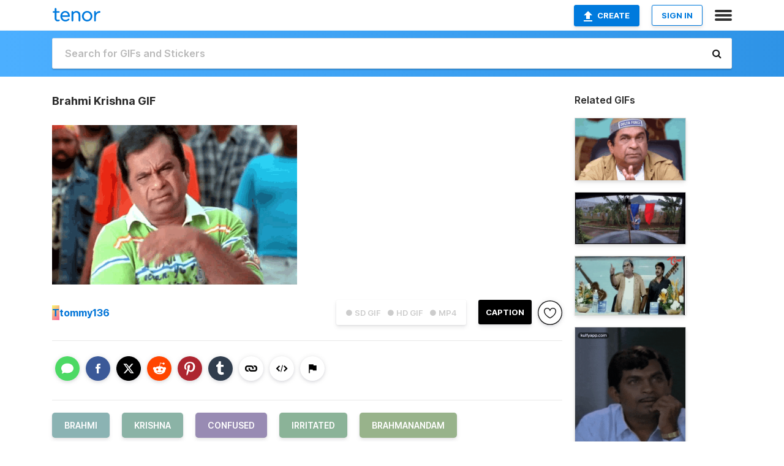

--- FILE ---
content_type: text/html; charset=utf-8
request_url: https://tenor.com/view/brahmi-krishna-confused-irritated-brahmanandam-gif-22261880
body_size: 32534
content:
<!DOCTYPE html>
<html lang="en" dir="ltr"><head><script id="data" type="text/x-cache" nonce="M2I0Yzg3NzItYjIyZC00OWI5LWFkOWMtZDYzMTMzOGRhNDkz">[base64]</script><title class="dynamic">Brahmi Krishna GIF - Brahmi Krishna Confused - Discover &amp; Share GIFs</title><link class="dynamic" rel="canonical" href="https://tenor.com/view/brahmi-krishna-confused-irritated-brahmanandam-gif-22261880"><meta class="dynamic" name="keywords" content="brahmi,krishna,confused,irritated,brahmanandam,gif,animated gif,gifs,meme"><meta class="dynamic" name="description" content="The perfect Brahmi Krishna Confused Animated GIF for your conversation. Discover and Share the best GIFs on Tenor."><meta class="dynamic" name="twitter:title" content="Brahmi Krishna GIF - Brahmi Krishna Confused - Discover &amp; Share GIFs"><meta class="dynamic" name="twitter:description" content="The perfect Brahmi Krishna Confused Animated GIF for your conversation. Discover and Share the best GIFs on Tenor."><meta class="dynamic" name="twitter:site" content="@gifkeyboard"><meta class="dynamic" name="twitter:app:name:iphone" content="GIF Keyboard"><meta class="dynamic" name="twitter:app:name:ipad" content="GIF Keyboard"><meta class="dynamic" name="twitter:app:name:googleplay" content="GIF Keyboard"><meta class="dynamic" name="twitter:app:id:iphone" content="917932200"><meta class="dynamic" name="twitter:app:id:ipad" content="917932200"><meta class="dynamic" name="twitter:app:id:googleplay" content="com.riffsy.FBMGIFApp"><meta class="dynamic" property="al:ios:app_name" content="GIF Keyboard"><meta class="dynamic" property="al:ios:app_store_id" content="917932200"><meta class="dynamic" property="al:android:package" content="com.riffsy.FBMGIFApp"><meta class="dynamic" property="al:android:app_name" content="GIF Keyboard"><meta class="dynamic" property="fb:app_id" content="374882289330575"><meta class="dynamic" property="og:site_name" content="Tenor"><meta class="dynamic" property="og:title" content="Brahmi Krishna GIF - Brahmi Krishna Confused - Discover &amp; Share GIFs"><meta class="dynamic" name="apple-itunes-app" content="app-id=917932200,app-argument=https://tenor.com/view/brahmi-krishna-confused-irritated-brahmanandam-gif-22261880"><meta class="dynamic" name="twitter:app:url:iphone" content="riffsykeyboard://riff/5486279079945157184"><meta class="dynamic" name="twitter:app:url:ipad" content="riffsykeyboard://riff/5486279079945157184"><meta class="dynamic" name="twitter:app:url:googleplay" content="riffsy://gifs/5486279079945157184"><meta class="dynamic" property="al:ios:url" content="riffsykeyboard://riff/5486279079945157184"><meta class="dynamic" property="al:android:url" content="riffsy://gifs/5486279079945157184"><link class="dynamic" rel="alternate" href="ios-app://917932200/riffsykeyboard/riff/5486279079945157184"><link class="dynamic" rel="alternate" href="android-app://com.riffsy.FBMGIFApp/riffsy/gifs/5486279079945157184"><meta class="dynamic" name="twitter:image" content="https://media1.tenor.com/m/TCMtwXLJukAAAAAC/brahmi-krishna.gif"><meta class="dynamic" name="twitter:card" content="player"><meta class="dynamic" name="twitter:player" content="undefined?playertype=card"><meta class="dynamic" name="twitter:player:width" content="498"><meta class="dynamic" name="twitter:player:height" content="323"><meta class="dynamic" name="twitter:player:stream" content="https://media.tenor.com/TCMtwXLJukAAAAPo/brahmi-krishna.mp4"><meta class="dynamic" name="twitter:player:stream:content_type" content="video/mp4"><link class="dynamic" rel="alternate" type="application/json+oembed" title="GIF oEmbed Profile" href="https://tenor.com/oembed?url=https%3A%2F%2Ftenor.com%2Fview%2Fbrahmi-krishna-confused-irritated-brahmanandam-gif-22261880"><link class="dynamic" rel="alternate" type="text/xml+oembed" title="GIF oEmbed Profile" href="https://tenor.com/oembed?url=https%3A%2F%2Ftenor.com%2Fview%2Fbrahmi-krishna-confused-irritated-brahmanandam-gif-22261880&amp;format=xml"><link rel="image_src" href="https://media1.tenor.com/m/TCMtwXLJukAAAAAC/brahmi-krishna.gif"><meta class="dynamic" property="og:url" content="https://media1.tenor.com/m/TCMtwXLJukAAAAAC/brahmi-krishna.gif"><meta class="dynamic" property="og:description" content="Click to view the GIF"><meta class="dynamic" property="og:type" content="video.other"><meta class="dynamic" property="og:image" content="https://media1.tenor.com/m/TCMtwXLJukAAAAAC/brahmi-krishna.gif"><meta class="dynamic" property="og:image:type" content="image/gif"><meta class="dynamic" property="og:image:width" content="498"><meta class="dynamic" property="og:image:height" content="323"><meta class="dynamic" property="og:video" content="https://media.tenor.com/TCMtwXLJukAAAAPo/brahmi-krishna.mp4"><meta class="dynamic" property="og:video:secure_url" content="https://media.tenor.com/TCMtwXLJukAAAAPo/brahmi-krishna.mp4"><meta class="dynamic" property="og:video:type" content="video/mp4"><meta class="dynamic" property="og:video:width" content="640"><meta class="dynamic" property="og:video:height" content="416"><meta class="dynamic" property="og:video" content="https://media.tenor.com/TCMtwXLJukAAAAPs/brahmi-krishna.webm"><meta class="dynamic" property="og:video:secure_url" content="https://media.tenor.com/TCMtwXLJukAAAAPs/brahmi-krishna.webm"><meta class="dynamic" property="og:video:type" content="video/webm"><meta class="dynamic" property="og:video:width" content="640"><meta class="dynamic" property="og:video:height" content="416"><script class="dynamic" type="application/ld+json">{"@context":"http:\u002F\u002Fschema.org","@type":"Article","author":"tommy136","creator":"tommy136","headline":"Brahmi Krishna GIF - Brahmi Krishna Confused - Discover & Share GIFs","name":"Brahmi Krishna GIF - Brahmi Krishna Confused - Discover & Share GIFs","url":"https:\u002F\u002Ftenor.com\u002Fview\u002Fbrahmi-krishna-confused-irritated-brahmanandam-gif-22261880","mainEntityOfPage":"https:\u002F\u002Ftenor.com\u002Fview\u002Fbrahmi-krishna-confused-irritated-brahmanandam-gif-22261880","keywords":"brahmi,krishna,confused,irritated,brahmanandam,gif,animated gif,gifs,meme","dateModified":"2021-07-08T09:21:07.698Z","datePublished":"2021-07-08T09:21:07.698Z","publisher":{"@context":"http:\u002F\u002Fschema.org","@type":"Organization","name":"Tenor","logo":{"@type":"ImageObject","url":"https:\u002F\u002Ftenor.com\u002Fassets\u002Fimg\u002Ftenor-app-icon.png"},"sameAs":["https:\u002F\u002Ftwitter.com\u002Fgifkeyboard","https:\u002F\u002Fwww.facebook.com\u002Ftenorapp\u002F","https:\u002F\u002Fwww.linkedin.com\u002Fcompany\u002Ftenorinc\u002F"]},"image":{"@context":"http:\u002F\u002Fschema.org","@type":"ImageObject","author":"tommy136","creator":"tommy136","name":"Brahmi Krishna GIF - Brahmi Krishna Confused - Discover & Share GIFs","keywords":"brahmi,krishna,confused,irritated,brahmanandam,gif,animated gif,gifs,meme","description":"The perfect Brahmi Krishna Confused Animated GIF for your conversation. Discover and Share the best GIFs on Tenor.","url":"https:\u002F\u002Ftenor.com\u002Fview\u002Fbrahmi-krishna-confused-irritated-brahmanandam-gif-22261880","contentUrl":"https:\u002F\u002Fmedia1.tenor.com\u002Fm\u002FTCMtwXLJukAAAAAC\u002Fbrahmi-krishna.gif","thumbnailUrl":"https:\u002F\u002Fmedia.tenor.com\u002FTCMtwXLJukAAAAAe\u002Fbrahmi-krishna.png","width":498,"height":323,"dateCreated":"2021-07-08T09:21:07.698Z","uploadDate":"2021-07-08T09:21:07.698Z","representativeOfPage":true},"video":{"@context":"http:\u002F\u002Fschema.org","@type":"VideoObject","author":"tommy136","creator":"tommy136","name":"Brahmi Krishna GIF - Brahmi Krishna Confused - Discover & Share GIFs","keywords":"brahmi,krishna,confused,irritated,brahmanandam,gif,animated gif,gifs,meme","description":"The perfect Brahmi Krishna Confused Animated GIF for your conversation. Discover and Share the best GIFs on Tenor.","url":"https:\u002F\u002Ftenor.com\u002Fview\u002Fbrahmi-krishna-confused-irritated-brahmanandam-gif-22261880","contentUrl":"https:\u002F\u002Fmedia.tenor.com\u002FTCMtwXLJukAAAAPo\u002Fbrahmi-krishna.mp4","thumbnailUrl":"https:\u002F\u002Fmedia.tenor.com\u002FTCMtwXLJukAAAAAe\u002Fbrahmi-krishna.png","width":640,"height":416,"dateCreated":"2021-07-08T09:21:07.698Z","uploadDate":"2021-07-08T09:21:07.698Z","duration":"PT0M3S"}}</script><link rel="preconnect" href="https://www.googletagmanager.com"><link rel="preconnect" href="https://www.google-analytics.com"><link rel="dns-prefetch" href="//media.tenor.com"><link rel="preconnect" href="https://media.tenor.com"><link rel="stylesheet" type="text/css" href="/assets/dist/main.min.css?release=r20260113-1-master-c4169"><meta charset="UTF-8"><meta name="viewport" content="width=device-width, initial-scale=1"><link rel="manifest" href="/assets/manifest.json"><link rel="shortcut icon" type="image/png" href="/assets/img/favicon/favicon-16x16.png"><link rel="apple-touch-icon" sizes="57x57" href="/assets/img/favicon/apple-touch-icon-57x57.png"><link rel="apple-touch-icon" sizes="60x60" href="/assets/img/favicon/apple-touch-icon-60x60.png"><link rel="apple-touch-icon" sizes="72x72" href="/assets/img/favicon/apple-touch-icon-72x72.png"><link rel="icon" type="image/png" href="/assets/img/favicon/favicon-16x16.png" sizes="16x16"><link rel="icon" type="image/png" href="/assets/img/favicon/favicon-32x32.png" sizes="32x32"><link rel="search" type="application/opensearchdescription+xml" href="/opensearch.xml" title="Tenor"><link rel="alternate" hreflang="x-default" href="https://tenor.com/view/brahmi-krishna-confused-irritated-brahmanandam-gif-22261880"><link rel="alternate" hreflang="af" href="https://tenor.com/af/view/brahmi-krishna-confused-irritated-brahmanandam-gif-22261880"><link rel="alternate" hreflang="am" href="https://tenor.com/am/view/brahmi-krishna-confused-irritated-brahmanandam-gif-22261880"><link rel="alternate" hreflang="az" href="https://tenor.com/az/view/brahmi-krishna-confused-irritated-brahmanandam-gif-22261880"><link rel="alternate" hreflang="be" href="https://tenor.com/be/view/brahmi-krishna-confused-irritated-brahmanandam-gif-22261880"><link rel="alternate" hreflang="bg" href="https://tenor.com/bg/view/brahmi-krishna-confused-irritated-brahmanandam-gif-22261880"><link rel="alternate" hreflang="bn" href="https://tenor.com/bn/view/brahmi-krishna-confused-irritated-brahmanandam-gif-22261880"><link rel="alternate" hreflang="bs" href="https://tenor.com/bs/view/brahmi-krishna-confused-irritated-brahmanandam-gif-22261880"><link rel="alternate" hreflang="ca" href="https://tenor.com/ca/view/brahmi-krishna-confused-irritated-brahmanandam-gif-22261880"><link rel="alternate" hreflang="cs" href="https://tenor.com/cs/view/brahmi-krishna-confused-irritated-brahmanandam-gif-22261880"><link rel="alternate" hreflang="da" href="https://tenor.com/da/view/brahmi-krishna-confused-irritated-brahmanandam-gif-22261880"><link rel="alternate" hreflang="de" href="https://tenor.com/de/view/brahmi-krishna-confused-irritated-brahmanandam-gif-22261880"><link rel="alternate" hreflang="de-AT" href="https://tenor.com/de-AT/view/brahmi-krishna-confused-irritated-brahmanandam-gif-22261880"><link rel="alternate" hreflang="de-CH" href="https://tenor.com/de-CH/view/brahmi-krishna-confused-irritated-brahmanandam-gif-22261880"><link rel="alternate" hreflang="el" href="https://tenor.com/el/view/brahmi-krishna-confused-irritated-brahmanandam-gif-22261880"><link rel="alternate" hreflang="en-AU" href="https://tenor.com/en-AU/view/brahmi-krishna-confused-irritated-brahmanandam-gif-22261880"><link rel="alternate" hreflang="en-CA" href="https://tenor.com/en-CA/view/brahmi-krishna-confused-irritated-brahmanandam-gif-22261880"><link rel="alternate" hreflang="en-GB" href="https://tenor.com/en-GB/view/brahmi-krishna-confused-irritated-brahmanandam-gif-22261880"><link rel="alternate" hreflang="en-IE" href="https://tenor.com/en-IE/view/brahmi-krishna-confused-irritated-brahmanandam-gif-22261880"><link rel="alternate" hreflang="en-IN" href="https://tenor.com/en-IN/view/brahmi-krishna-confused-irritated-brahmanandam-gif-22261880"><link rel="alternate" hreflang="en-NZ" href="https://tenor.com/en-NZ/view/brahmi-krishna-confused-irritated-brahmanandam-gif-22261880"><link rel="alternate" hreflang="en-SG" href="https://tenor.com/en-SG/view/brahmi-krishna-confused-irritated-brahmanandam-gif-22261880"><link rel="alternate" hreflang="en-ZA" href="https://tenor.com/en-ZA/view/brahmi-krishna-confused-irritated-brahmanandam-gif-22261880"><link rel="alternate" hreflang="es" href="https://tenor.com/es/view/brahmi-krishna-confused-irritated-brahmanandam-gif-22261880"><link rel="alternate" hreflang="es-419" href="https://tenor.com/es-419/view/brahmi-krishna-confused-irritated-brahmanandam-gif-22261880"><link rel="alternate" hreflang="es-AR" href="https://tenor.com/es-AR/view/brahmi-krishna-confused-irritated-brahmanandam-gif-22261880"><link rel="alternate" hreflang="es-BO" href="https://tenor.com/es-BO/view/brahmi-krishna-confused-irritated-brahmanandam-gif-22261880"><link rel="alternate" hreflang="es-CL" href="https://tenor.com/es-CL/view/brahmi-krishna-confused-irritated-brahmanandam-gif-22261880"><link rel="alternate" hreflang="es-CO" href="https://tenor.com/es-CO/view/brahmi-krishna-confused-irritated-brahmanandam-gif-22261880"><link rel="alternate" hreflang="es-CR" href="https://tenor.com/es-CR/view/brahmi-krishna-confused-irritated-brahmanandam-gif-22261880"><link rel="alternate" hreflang="es-DO" href="https://tenor.com/es-DO/view/brahmi-krishna-confused-irritated-brahmanandam-gif-22261880"><link rel="alternate" hreflang="es-EC" href="https://tenor.com/es-EC/view/brahmi-krishna-confused-irritated-brahmanandam-gif-22261880"><link rel="alternate" hreflang="es-GT" href="https://tenor.com/es-GT/view/brahmi-krishna-confused-irritated-brahmanandam-gif-22261880"><link rel="alternate" hreflang="es-HN" href="https://tenor.com/es-HN/view/brahmi-krishna-confused-irritated-brahmanandam-gif-22261880"><link rel="alternate" hreflang="es-MX" href="https://tenor.com/es-MX/view/brahmi-krishna-confused-irritated-brahmanandam-gif-22261880"><link rel="alternate" hreflang="es-NI" href="https://tenor.com/es-NI/view/brahmi-krishna-confused-irritated-brahmanandam-gif-22261880"><link rel="alternate" hreflang="es-PA" href="https://tenor.com/es-PA/view/brahmi-krishna-confused-irritated-brahmanandam-gif-22261880"><link rel="alternate" hreflang="es-PE" href="https://tenor.com/es-PE/view/brahmi-krishna-confused-irritated-brahmanandam-gif-22261880"><link rel="alternate" hreflang="es-PR" href="https://tenor.com/es-PR/view/brahmi-krishna-confused-irritated-brahmanandam-gif-22261880"><link rel="alternate" hreflang="es-PY" href="https://tenor.com/es-PY/view/brahmi-krishna-confused-irritated-brahmanandam-gif-22261880"><link rel="alternate" hreflang="es-SV" href="https://tenor.com/es-SV/view/brahmi-krishna-confused-irritated-brahmanandam-gif-22261880"><link rel="alternate" hreflang="es-US" href="https://tenor.com/es-US/view/brahmi-krishna-confused-irritated-brahmanandam-gif-22261880"><link rel="alternate" hreflang="es-UY" href="https://tenor.com/es-UY/view/brahmi-krishna-confused-irritated-brahmanandam-gif-22261880"><link rel="alternate" hreflang="es-VE" href="https://tenor.com/es-VE/view/brahmi-krishna-confused-irritated-brahmanandam-gif-22261880"><link rel="alternate" hreflang="et" href="https://tenor.com/et/view/brahmi-krishna-confused-irritated-brahmanandam-gif-22261880"><link rel="alternate" hreflang="eu" href="https://tenor.com/eu/view/brahmi-krishna-confused-irritated-brahmanandam-gif-22261880"><link rel="alternate" hreflang="fi" href="https://tenor.com/fi/view/brahmi-krishna-confused-irritated-brahmanandam-gif-22261880"><link rel="alternate" hreflang="fil" href="https://tenor.com/fil/view/brahmi-krishna-confused-irritated-brahmanandam-gif-22261880"><link rel="alternate" hreflang="fr" href="https://tenor.com/fr/view/brahmi-krishna-confused-irritated-brahmanandam-gif-22261880"><link rel="alternate" hreflang="fr-CA" href="https://tenor.com/fr-CA/view/brahmi-krishna-confused-irritated-brahmanandam-gif-22261880"><link rel="alternate" hreflang="fr-CH" href="https://tenor.com/fr-CH/view/brahmi-krishna-confused-irritated-brahmanandam-gif-22261880"><link rel="alternate" hreflang="gl" href="https://tenor.com/gl/view/brahmi-krishna-confused-irritated-brahmanandam-gif-22261880"><link rel="alternate" hreflang="gu" href="https://tenor.com/gu/view/brahmi-krishna-confused-irritated-brahmanandam-gif-22261880"><link rel="alternate" hreflang="hi" href="https://tenor.com/hi/view/brahmi-krishna-confused-irritated-brahmanandam-gif-22261880"><link rel="alternate" hreflang="hr" href="https://tenor.com/hr/view/brahmi-krishna-confused-irritated-brahmanandam-gif-22261880"><link rel="alternate" hreflang="hu" href="https://tenor.com/hu/view/brahmi-krishna-confused-irritated-brahmanandam-gif-22261880"><link rel="alternate" hreflang="hy" href="https://tenor.com/hy/view/brahmi-krishna-confused-irritated-brahmanandam-gif-22261880"><link rel="alternate" hreflang="id" href="https://tenor.com/id/view/brahmi-krishna-confused-irritated-brahmanandam-gif-22261880"><link rel="alternate" hreflang="is" href="https://tenor.com/is/view/brahmi-krishna-confused-irritated-brahmanandam-gif-22261880"><link rel="alternate" hreflang="it" href="https://tenor.com/it/view/brahmi-krishna-confused-irritated-brahmanandam-gif-22261880"><link rel="alternate" hreflang="ja" href="https://tenor.com/ja/view/brahmi-krishna-confused-irritated-brahmanandam-gif-22261880"><link rel="alternate" hreflang="ka" href="https://tenor.com/ka/view/brahmi-krishna-confused-irritated-brahmanandam-gif-22261880"><link rel="alternate" hreflang="kk" href="https://tenor.com/kk/view/brahmi-krishna-confused-irritated-brahmanandam-gif-22261880"><link rel="alternate" hreflang="km" href="https://tenor.com/km/view/brahmi-krishna-confused-irritated-brahmanandam-gif-22261880"><link rel="alternate" hreflang="kn" href="https://tenor.com/kn/view/brahmi-krishna-confused-irritated-brahmanandam-gif-22261880"><link rel="alternate" hreflang="ko" href="https://tenor.com/ko/view/brahmi-krishna-confused-irritated-brahmanandam-gif-22261880"><link rel="alternate" hreflang="ky" href="https://tenor.com/ky/view/brahmi-krishna-confused-irritated-brahmanandam-gif-22261880"><link rel="alternate" hreflang="lo" href="https://tenor.com/lo/view/brahmi-krishna-confused-irritated-brahmanandam-gif-22261880"><link rel="alternate" hreflang="lt" href="https://tenor.com/lt/view/brahmi-krishna-confused-irritated-brahmanandam-gif-22261880"><link rel="alternate" hreflang="lv" href="https://tenor.com/lv/view/brahmi-krishna-confused-irritated-brahmanandam-gif-22261880"><link rel="alternate" hreflang="mk" href="https://tenor.com/mk/view/brahmi-krishna-confused-irritated-brahmanandam-gif-22261880"><link rel="alternate" hreflang="ml" href="https://tenor.com/ml/view/brahmi-krishna-confused-irritated-brahmanandam-gif-22261880"><link rel="alternate" hreflang="mn" href="https://tenor.com/mn/view/brahmi-krishna-confused-irritated-brahmanandam-gif-22261880"><link rel="alternate" hreflang="mo" href="https://tenor.com/mo/view/brahmi-krishna-confused-irritated-brahmanandam-gif-22261880"><link rel="alternate" hreflang="mr" href="https://tenor.com/mr/view/brahmi-krishna-confused-irritated-brahmanandam-gif-22261880"><link rel="alternate" hreflang="ms" href="https://tenor.com/ms/view/brahmi-krishna-confused-irritated-brahmanandam-gif-22261880"><link rel="alternate" hreflang="my" href="https://tenor.com/my/view/brahmi-krishna-confused-irritated-brahmanandam-gif-22261880"><link rel="alternate" hreflang="ne" href="https://tenor.com/ne/view/brahmi-krishna-confused-irritated-brahmanandam-gif-22261880"><link rel="alternate" hreflang="nl" href="https://tenor.com/nl/view/brahmi-krishna-confused-irritated-brahmanandam-gif-22261880"><link rel="alternate" hreflang="no" href="https://tenor.com/no/view/brahmi-krishna-confused-irritated-brahmanandam-gif-22261880"><link rel="alternate" hreflang="pa" href="https://tenor.com/pa/view/brahmi-krishna-confused-irritated-brahmanandam-gif-22261880"><link rel="alternate" hreflang="pl" href="https://tenor.com/pl/view/brahmi-krishna-confused-irritated-brahmanandam-gif-22261880"><link rel="alternate" hreflang="pt" href="https://tenor.com/pt/view/brahmi-krishna-confused-irritated-brahmanandam-gif-22261880"><link rel="alternate" hreflang="pt-BR" href="https://tenor.com/pt-BR/view/brahmi-krishna-confused-irritated-brahmanandam-gif-22261880"><link rel="alternate" hreflang="pt-PT" href="https://tenor.com/pt-PT/view/brahmi-krishna-confused-irritated-brahmanandam-gif-22261880"><link rel="alternate" hreflang="ro" href="https://tenor.com/ro/view/brahmi-krishna-confused-irritated-brahmanandam-gif-22261880"><link rel="alternate" hreflang="ru" href="https://tenor.com/ru/view/brahmi-krishna-confused-irritated-brahmanandam-gif-22261880"><link rel="alternate" hreflang="si" href="https://tenor.com/si/view/brahmi-krishna-confused-irritated-brahmanandam-gif-22261880"><link rel="alternate" hreflang="sk" href="https://tenor.com/sk/view/brahmi-krishna-confused-irritated-brahmanandam-gif-22261880"><link rel="alternate" hreflang="sl" href="https://tenor.com/sl/view/brahmi-krishna-confused-irritated-brahmanandam-gif-22261880"><link rel="alternate" hreflang="sq" href="https://tenor.com/sq/view/brahmi-krishna-confused-irritated-brahmanandam-gif-22261880"><link rel="alternate" hreflang="sr" href="https://tenor.com/sr/view/brahmi-krishna-confused-irritated-brahmanandam-gif-22261880"><link rel="alternate" hreflang="sr-Latn" href="https://tenor.com/sr-Latn/view/brahmi-krishna-confused-irritated-brahmanandam-gif-22261880"><link rel="alternate" hreflang="sv" href="https://tenor.com/sv/view/brahmi-krishna-confused-irritated-brahmanandam-gif-22261880"><link rel="alternate" hreflang="sw" href="https://tenor.com/sw/view/brahmi-krishna-confused-irritated-brahmanandam-gif-22261880"><link rel="alternate" hreflang="ta" href="https://tenor.com/ta/view/brahmi-krishna-confused-irritated-brahmanandam-gif-22261880"><link rel="alternate" hreflang="te" href="https://tenor.com/te/view/brahmi-krishna-confused-irritated-brahmanandam-gif-22261880"><link rel="alternate" hreflang="th" href="https://tenor.com/th/view/brahmi-krishna-confused-irritated-brahmanandam-gif-22261880"><link rel="alternate" hreflang="tl" href="https://tenor.com/tl/view/brahmi-krishna-confused-irritated-brahmanandam-gif-22261880"><link rel="alternate" hreflang="tr" href="https://tenor.com/tr/view/brahmi-krishna-confused-irritated-brahmanandam-gif-22261880"><link rel="alternate" hreflang="uk" href="https://tenor.com/uk/view/brahmi-krishna-confused-irritated-brahmanandam-gif-22261880"><link rel="alternate" hreflang="uz" href="https://tenor.com/uz/view/brahmi-krishna-confused-irritated-brahmanandam-gif-22261880"><link rel="alternate" hreflang="vi" href="https://tenor.com/vi/view/brahmi-krishna-confused-irritated-brahmanandam-gif-22261880"><link rel="alternate" hreflang="zh-CN" href="https://tenor.com/zh-CN/view/brahmi-krishna-confused-irritated-brahmanandam-gif-22261880"><link rel="alternate" hreflang="zh-HK" href="https://tenor.com/zh-HK/view/brahmi-krishna-confused-irritated-brahmanandam-gif-22261880"><link rel="alternate" hreflang="zh-TW" href="https://tenor.com/zh-TW/view/brahmi-krishna-confused-irritated-brahmanandam-gif-22261880"><link rel="alternate" hreflang="zu" href="https://tenor.com/zu/view/brahmi-krishna-confused-irritated-brahmanandam-gif-22261880"></head><body><script async type="text/javascript" src="/assets/dist/main.min.js?release=r20260113-1-master-c4169" fetchpriority="high"></script><div id="root"><div class="BaseApp"><div class="Banner TOSBanner hidden"><div class="container"><span class="iconfont-remove" aria-hidden="true"></span>We&#039;ve updated our <span class="linkElements"><a href="/legal-terms" rel="noopener">Terms of Service</a> and <a href="https://policies.google.com/privacy?hl=en" rel="noopener">Privacy Policy</a></span>. By continuing you agree to Tenor&#039;s <span class="linkElements"><a href="/legal-terms" rel="noopener">Terms of Service</a> and <a href="https://policies.google.com/privacy?hl=en" rel="noopener">Privacy Policy</a></span>.</div></div><div class="Banner LanguageBanner hidden"><div class="container"><span class="iconfont-remove" aria-hidden="true"></span><div>Tenor.com has been translated based on your browser&#039;s language setting. If you want to change the language, click <span class="linkElements"><button>here</button></span>.</div></div></div><nav class="NavBar"><div class="container"><span itemscope itemtype="http://schema.org/Organization"><a class="navbar-brand" itemProp="url" href="/"><img src="/assets/img/tenor-logo.svg" width="80" height="22" alt="Tenor logo" itemprop="logo"></a></span><div class="nav-buttons"><div class="account-buttons"><a class="button upload-button" href="/gif-maker?utm_source=nav-bar&amp;utm_medium=internal&amp;utm_campaign=gif-maker-entrypoints"><img src="/assets/icons/upload-icon.svg" width="14" height="17" alt="Upload icon">Create</a><button class="white-button">SIGN IN</button></div><span class=" ToggleMenu"><span class="menu-button navicon-button x ToggleMenu-button"><div class="navicon"></div></span><div class="animated NavMenu"><div class="section"><div class="header">Products</div><ul><li><a href="https://apps.apple.com/app/apple-store/id917932200?pt=39040802&amp;ct=NavGifKeyboard&amp;mt=8" rel="noopener">GIF Keyboard</a></li><li><a href="https://play.google.com/store/apps/details?id=com.riffsy.FBMGIFApp" rel="noopener">Android</a></li><li><a href="/contentpartners">Content Partners</a></li></ul></div><div class="section"><div class="header">Explore</div><ul><li><button>Language</button></li><li><a href="/reactions">Reaction GIFs</a></li><li><a href="/explore">Explore GIFs</a></li></ul></div><div class="section"><div class="header">Company</div><ul><li><a href="/press">Press</a></li><li><a href="https://blog.tenor.com/" rel="noopener">Blog</a></li><li><a href="https://support.google.com/tenor" rel="noopener">FAQ</a></li><li><a href="/legal-terms">Terms and Privacy</a></li><li><a href="/assets/dist/licenses.txt" rel="noopener">Website Licenses</a></li><li><a href="https://support.google.com/tenor/gethelp?hl=en" rel="noopener">Contact Us</a></li></ul></div><div class="section"><div class="header">API</div><ul><li><a href="/gifapi" rel="noopener">Tenor GIF API</a></li><li><a href="https://developers.google.com/tenor/guides/endpoints" rel="noopener">GIF API Documentation</a></li><li><a href="/gifapi/unity-ar-gif-sdk" rel="noopener">Unity AR SDK</a></li></ul></div></div></span></div></div></nav><div class="TopBarComponent TopSearchBar"><div class="TopBar"><div class="container"><a class="navbar-brand" itemProp="url" href="/"><img src="/assets/img/tenor-logo-white.svg" width="80" height="22" alt="Tenor logo" itemprop="logo"></a><div class="search-bar-wrapper"><form class="SearchBar"><input name="q" value="" placeholder="Search for GIFs and Stickers" autocomplete="off"><span class="iconfont-search" aria-hidden="true"></span></form></div></div></div></div><div class="GifPage container page"><!--!--><div class="main-container"><h1 style="margin-bottom:30px;">Brahmi Krishna GIF</h1><div class="single-view-container" itemscope itemtype="http://schema.org/Article"><meta itemprop="url" content="https://tenor.com/view/brahmi-krishna-confused-irritated-brahmanandam-gif-22261880"><meta itemprop="mainEntityOfPage" content="https://tenor.com/view/brahmi-krishna-confused-irritated-brahmanandam-gif-22261880"><meta itemprop="keywords" content="brahmi,krishna,confused,irritated,brahmanandam,gif,animated gif,gifs,meme"><meta itemprop="dateModified" content="2021-07-08T09:21:07.698Z"><meta itemprop="datePublished" content="2021-07-08T09:21:07.698Z"><meta itemprop="author" content="tommy136"><meta itemprop="creator" content="tommy136"><meta itemprop="headline" content="Brahmi Krishna GIF - Brahmi Krishna Confused - Discover &amp; Share GIFs"><meta itemprop="name" content="Brahmi Krishna GIF - Brahmi Krishna Confused - Discover &amp; Share GIFs"><span class="hide" itemprop="publisher" itemscope itemtype="http://schema.org/Organization"><meta itemprop="name" content="Tenor"><meta itemprop="logo" content="https://tenor.com/assets/img/tenor-app-icon.png"></span><div><div id="single-gif-container"><div itemprop="image" itemscope itemtype="http://schema.org/ImageObject"><meta itemprop="keywords" content="brahmi,krishna,confused,irritated,brahmanandam,gif,animated gif,gifs,meme"><meta itemprop="dateCreated" content="2021-07-08T09:21:07.698Z"><meta itemprop="uploadDate" content="2021-07-08T09:21:07.698Z"><meta itemprop="author" content="tommy136"><meta itemprop="creator" content="tommy136"><meta itemprop="embedUrl"><meta itemprop="representativeOfPage" content="true"><meta itemprop="url" content="https://tenor.com/view/brahmi-krishna-confused-irritated-brahmanandam-gif-22261880"><meta itemprop="duration" content="PT0M3S"><meta itemprop="contentUrl" content="https://media1.tenor.com/m/TCMtwXLJukAAAAAC/brahmi-krishna.gif"><meta itemprop="width" content="498"><meta itemprop="height" content="323"><div class="Gif" style="width:400px;height:260px;"><img src="https://media1.tenor.com/m/TCMtwXLJukAAAAAd/brahmi-krishna.gif" width="400" height="260" alt="a man with his arms crossed wears a green shirt that says &#039; london &#039;" style="max-width:400px;min-height:;" fetchpriority="high"></div></div></div></div></div><div class="gif-details-container"><div class="gif-actions"><div class="extra-controls"><div class="QualityToggle"><button class="" disabled> ● SD GIF </button><button class="" disabled> ● HD GIF </button><button class="" disabled> ● MP4 </button></div><a class="caption-gif-button" href="/gif-maker?caption_item_id=5486279079945157184&amp;utm_source=gif-caption&amp;utm_medium=internal&amp;utm_campaign=gif-maker-entrypoints">CAPTION</a><span class="GifFavButton FavButton" aria-hidden="true"></span></div><div class="profile-info"><a rel="author" href="/users/tommy136"><div class="ProfileImage" style="background-image:linear-gradient(135deg, #faf76b, #f55f9d);">T</div></a><a class="author-username" rel="author" href="/users/tommy136">tommy136</a><span></span></div></div><div class="gif-details share-buttons"><a class="ShareIcon" href="https://apps.apple.com/app/apple-store/id917932200?pt=39040802&amp;ct=iMessageItemView&amp;mt=8" rel="noopener"><div class="Tooltip"><span class="content">Share to iMessage.</span></div><img src="/assets/img/icons/imessage.svg" alt="iMessage icon"></a><a class="ShareIcon" href="https://www.facebook.com/sharer/sharer.php?u=https%3A%2F%2Ftenor.com%2Fview%2Fbrahmi-krishna-confused-irritated-brahmanandam-gif-22261880%3Futm_source%3Dshare-button%26utm_medium%3DSocial%26utm_content%3Dfacebook" rel="noopener"><div class="Tooltip"><span class="content">Share to Facebook.</span></div><img src="/assets/img/icons/facebook.svg" alt="Facebook icon"></a><a class="ShareIcon" href="https://twitter.com/share?url=https%3A%2F%2Ftenor.com%2Fview%2Fbrahmi-krishna-confused-irritated-brahmanandam-gif-22261880%3Futm_source%3Dshare-button%26utm_medium%3DSocial%26utm_content%3Dtwitter&amp;via=gifkeyboard&amp;hashtags=brahmi,krishna,confused" rel="noopener"><div class="Tooltip"><span class="content">Share to Twitter.</span></div><img src="/assets/img/icons/twitter.svg" alt="Twitter icon"></a><a class="ShareIcon" href="https://www.reddit.com/submit?url=https%3A%2F%2Ftenor.com%2Fview%2Fbrahmi-krishna-confused-irritated-brahmanandam-gif-22261880%3Futm_source%3Dshare-button%26utm_medium%3DSocial%26utm_content%3Dreddit&amp;title=Brahmi%20Krishna%20GIF%20-%20Brahmi%20Krishna%20Confused%20-%20Discover%20%26%20Share%20GIFs" rel="noopener"><div class="Tooltip"><span class="content">Share to Reddit.</span></div><img src="/assets/img/icons/reddit.svg" alt="Reddit icon"></a><a class="ShareIcon" href="https://pinterest.com/pin/create/bookmarklet/?media=https%3A%2F%2Fmedia1.tenor.com%2Fm%2FTCMtwXLJukAAAAAC%2Fbrahmi-krishna.gif&amp;url=https%3A%2F%2Ftenor.com%2Fview%2Fbrahmi-krishna-confused-irritated-brahmanandam-gif-22261880%3Futm_source%3Dshare-button%26utm_medium%3DSocial%26utm_content%3Dpinterest&amp;is_video=false&amp;description=Brahmi%20Krishna%20GIF%20-%20Brahmi%20Krishna%20Confused%20-%20Discover%20%26%20Share%20GIFs" rel="noopener"><div class="Tooltip"><span class="content">Share to Pinterest.</span></div><img src="/assets/img/icons/pinterest.svg" alt="Pinterest icon"></a><a class="ShareIcon" href="https://www.tumblr.com/share?v=3&amp;u=https%3A%2F%2Ftenor.com%2Fview%2Fbrahmi-krishna-confused-irritated-brahmanandam-gif-22261880%3Futm_source%3Dshare-button%26utm_medium%3DSocial%26utm_content%3Dtumblr&amp;t=Brahmi%20Krishna%20GIF%20-%20Brahmi%20Krishna%20Confused%20-%20Discover%20%26%20Share%20GIFs&amp;tags=brahmi,krishna,confused" rel="noopener"><div class="Tooltip"><span class="content">Share to Tumblr.</span></div><img src="/assets/img/icons/tumblr.svg" alt="Tumblr icon"></a><span class="ShareIcon"><div class="Tooltip"><span class="content">Copy link to clipboard.</span></div><img src="/assets/img/icons/link.svg" alt="link icon" data-clipboard-text="https://tenor.com/bFzuK.gif"></span><span class="ShareIcon"><div class="Tooltip"><span class="content">Copy embed to clipboard.</span></div><img src="/assets/img/icons/embed.svg" alt="embed icon" data-clipboard-text="&lt;div class=&quot;tenor-gif-embed&quot; data-postid=&quot;22261880&quot; data-share-method=&quot;host&quot; data-aspect-ratio=&quot;1.53846&quot; data-width=&quot;100%&quot;&gt;&lt;a href=&quot;https://tenor.com/view/brahmi-krishna-confused-irritated-brahmanandam-gif-22261880&quot;&gt;Brahmi Krishna GIF&lt;/a&gt;from &lt;a href=&quot;https://tenor.com/search/brahmi-gifs&quot;&gt;Brahmi GIFs&lt;/a&gt;&lt;/div&gt; &lt;script type=&quot;text/javascript&quot; async src=&quot;https://tenor.com/embed.js&quot;&gt;&lt;/script&gt;"></span><span class="FlagIcon"><div class="Tooltip"><span class="content">Report</span></div><img src="/assets/img/icons/flag.svg" alt="flag icon"></span></div><ul class="tag-list" style="width:100%;"><li><a href="/search/brahmi-gifs"><div class="RelatedTag" style="background-color:#8BB3B3;">brahmi</div></a></li><li><a href="/search/krishna-gifs"><div class="RelatedTag" style="background-color:#8BB3A6;">krishna</div></a></li><li><a href="/search/confused-gifs"><div class="RelatedTag" style="background-color:#988BB3;">confused</div></a></li><li><a href="/search/irritated-gifs"><div class="RelatedTag" style="background-color:#8BB398;">irritated</div></a></li><li><a href="/search/brahmanandam-gifs"><div class="RelatedTag" style="background-color:#98B38B;">brahmanandam</div></a></li></ul><div class="gif-details embed" style="display:block;"><h3>Share URL</h3><div class="Copybox share"><!--!--><input type="text" readonly data-clipboard-text="https://tenor.com/view/brahmi-krishna-confused-irritated-brahmanandam-gif-22261880" value="https://tenor.com/view/brahmi-krishna-confused-irritated-brahmanandam-gif-22261880"></div><br><br><h3>Embed</h3><div class="Copybox embed"><!--!--><input type="text" readonly data-clipboard-text="&lt;div class=&quot;tenor-gif-embed&quot; data-postid=&quot;22261880&quot; data-share-method=&quot;host&quot; data-aspect-ratio=&quot;1.53846&quot; data-width=&quot;100%&quot;&gt;&lt;a href=&quot;https://tenor.com/view/brahmi-krishna-confused-irritated-brahmanandam-gif-22261880&quot;&gt;Brahmi Krishna GIF&lt;/a&gt;from &lt;a href=&quot;https://tenor.com/search/brahmi-gifs&quot;&gt;Brahmi GIFs&lt;/a&gt;&lt;/div&gt; &lt;script type=&quot;text/javascript&quot; async src=&quot;https://tenor.com/embed.js&quot;&gt;&lt;/script&gt;" value="&lt;div class=&quot;tenor-gif-embed&quot; data-postid=&quot;22261880&quot; data-share-method=&quot;host&quot; data-aspect-ratio=&quot;1.53846&quot; data-width=&quot;100%&quot;&gt;&lt;a href=&quot;https://tenor.com/view/brahmi-krishna-confused-irritated-brahmanandam-gif-22261880&quot;&gt;Brahmi Krishna GIF&lt;/a&gt;from &lt;a href=&quot;https://tenor.com/search/brahmi-gifs&quot;&gt;Brahmi GIFs&lt;/a&gt;&lt;/div&gt; &lt;script type=&quot;text/javascript&quot; async src=&quot;https://tenor.com/embed.js&quot;&gt;&lt;/script&gt;"></div></div><div class="gif-details non-mobile-only"><h3>Details</h3><dl><dd>Content Description: a man with his arms crossed wears a green shirt that says &#039; london &#039;</dd><dd>File Size: 4153KB</dd><dd>Duration: 2.500 sec</dd><dd>Dimensions: 498x323</dd><dd>Created: 7/8/2021, 9:21:07 AM</dd></dl></div></div></div><div class="RelatedGifsContainer"><h3>Related GIFs</h3><div class="UniversalGifList" data-columns="1" style="height:1057.1818181818185px;"><div class="column"><figure class="UniversalGifListItem clickable" data-index="0" data-width="220" data-height="124" style="top:0px;"><a href="/view/let-it-go-gif-10995956945377788924"><div class="Gif"><picture><source type="video/mp4" srcset="https://media.tenor.com/mJl8lS67g_wAAAP1/let-it-go.mp4 220w"><source media="(max-width:840px)" type="image/webp" srcset="https://media.tenor.com/mJl8lS67g_wAAAA1/let-it-go.webp 200w"><img src="https://media.tenor.com/mJl8lS67g_wAAAAM/let-it-go.gif" width="180" height="101.45454545454547" alt="a man wearing a delta force headband sitting in a chair" loading="lazy"></picture></div><div class="overlay"></div></a><div class="actions"><span class="GifFavButton FavButton" aria-hidden="true"></span></div><figcaption class="tags"><ul><li><a href="/search/let-it-go-gifs">#let-it-go</a></li></ul></figcaption><!--!--></figure><figure class="UniversalGifListItem clickable" data-index="1" data-width="220" data-height="102" style="top:121.45454545454547px;"><a href="/view/pull-brahmi-telugu-raviteja-krishna-gif-27064712"><div class="Gif"><picture><source media="(max-width:840px)" type="image/webp" srcset="https://media.tenor.com/O8f4RD3UPoQAAAA1/pull-brahmi.webp 200w"><img src="https://media.tenor.com/O8f4RD3UPoQAAAAM/pull-brahmi.gif" width="180" height="83.45454545454545" alt="Pull Brahmi GIF" loading="lazy"></picture></div><div class="overlay"></div></a><div class="actions"><span class="GifFavButton FavButton" aria-hidden="true"></span></div><figcaption class="tags"><ul><li><a href="/search/pull-gifs">#pull</a></li><li><a href="/search/brahmi-gifs">#brahmi</a></li><li><a href="/search/telugu-gifs">#telugu</a></li><li><a href="/search/raviteja-gifs">#raviteja</a></li></ul></figcaption><!--!--></figure><figure class="UniversalGifListItem clickable" data-index="2" data-width="220" data-height="118" style="top:224.90909090909093px;"><a href="/view/cinema-is-subjective-ra-puka-subjective-king-movie-king-movie-brahmi-meme-templates-gif-24751303"><div class="Gif"><picture><source media="(max-width:840px)" type="image/webp" srcset="https://media.tenor.com/8LxTeKOItX4AAAA1/cinema-is-subjective-ra-puka-subjective.webp 200w"><img src="https://media.tenor.com/8LxTeKOItX4AAAAM/cinema-is-subjective-ra-puka-subjective.gif" width="180" height="96.54545454545455" alt="a man stands in front of a table with flowers and a sign that says &#039; come &#039; on it" loading="lazy"></picture></div><div class="overlay"></div></a><div class="actions"><span class="GifFavButton FavButton" aria-hidden="true"></span></div><figcaption class="tags"><ul><li><a href="/search/cinema-is-subjective-ra-puka-gifs">#Cinema-Is-Subjective-Ra-Puka</a></li></ul></figcaption><!--!--></figure><figure class="UniversalGifListItem clickable" data-index="3" data-width="220" data-height="270" style="top:341.4545454545455px;"><a href="/view/brahmi-thinking-funny-telugu-ఫన్నీ-లేటెస్ట్-gif-6704140084494549203"><div class="Gif"><picture><source type="video/mp4" srcset="https://media.tenor.com/XQnj4wTBQNMAAAP1/brahmi-thinking-funny.mp4 262w"><source media="(max-width:840px)" type="image/webp" srcset="https://media.tenor.com/XQnj4wTBQNMAAAA1/brahmi-thinking-funny.webp 164w"><img src="https://media.tenor.com/XQnj4wTBQNMAAAAM/brahmi-thinking-funny.gif" width="180" height="220.90909090909093" alt="a man in a blue shirt is making a funny face while sitting at a table ." loading="lazy"></picture></div><div class="overlay"></div></a><div class="actions"><span class="GifFavButton FavButton" aria-hidden="true"></span></div><figcaption class="tags"><ul><li><a href="/search/brahmi-thinking-gifs">#brahmi-thinking</a></li><li><a href="/search/funny-gifs">#funny</a></li><li><a href="/search/telugu-gifs">#telugu</a></li></ul></figcaption><!--!--></figure><figure class="UniversalGifListItem clickable" data-index="4" data-width="220" data-height="200" style="top:582.3636363636365px;"><a href="/view/thokkathotakura-brahmi-mahesh-babu-msnarayana-venumadhav-gif-8534835897093654740"><div class="Gif"><picture><source type="video/mp4" srcset="https://media.tenor.com/dnHUB2aFCNQAAAP1/thokkathotakura-brahmi.mp4 320w"><source media="(max-width:840px)" type="image/webp" srcset="https://media.tenor.com/dnHUB2aFCNQAAAA1/thokkathotakura-brahmi.webp 200w"><img src="https://media.tenor.com/dnHUB2aFCNQAAAAM/thokkathotakura-brahmi.gif" width="180" height="163.63636363636365" alt="a man covering his face with a cardboard box with a tva logo in the corner" loading="lazy"></picture></div><div class="overlay"></div></a><div class="actions"><span class="GifFavButton FavButton" aria-hidden="true"></span></div><figcaption class="tags"><ul><li><a href="/search/thokkathotakura-gifs">#thokkathotakura</a></li><li><a href="/search/brahmi-gifs">#brahmi</a></li></ul></figcaption><!--!--></figure><figure class="UniversalGifListItem clickable" data-index="5" data-width="220" data-height="124" style="top:766.0000000000001px;"><a href="/view/sgrande-brahmi-pointing-gif-17425553"><div class="Gif"><picture><source type="video/mp4" srcset="https://media.tenor.com/UVgyzY0zOQIAAAP1/sgrande-brahmi.mp4 232w"><source media="(max-width:840px)" type="image/webp" srcset="https://media.tenor.com/UVgyzY0zOQIAAAA1/sgrande-brahmi.webp 200w"><img src="https://media.tenor.com/UVgyzY0zOQIAAAAM/sgrande-brahmi.gif" width="180" height="101.45454545454547" alt="two men are sitting at a table with plates of food and a bottle of water and the word me is on the bottom of the screen" loading="lazy"></picture></div><div class="overlay"></div></a><div class="actions"><span class="GifFavButton FavButton" aria-hidden="true"></span></div><figcaption class="tags"><ul><li><a href="/search/sgrande-gifs">#sgrande</a></li><li><a href="/search/brahmi-gifs">#brahmi</a></li><li><a href="/search/pointing-gifs">#pointing</a></li></ul></figcaption><!--!--></figure><figure class="UniversalGifListItem clickable" data-index="6" data-width="220" data-height="183" style="top:887.4545454545456px;"><a href="/view/brahmi-depressing-gif-funny-gifs-reactions-kulfy-sad-gif-18540542"><div class="Gif"><picture><source media="(max-width:840px)" type="video/mp4" srcset="https://media.tenor.com/xSCKOUcgVYsAAAP1/brahmi-depressing-gif-funny.mp4 166w"><source media="(max-width:840px)" type="image/webp" srcset="https://media.tenor.com/xSCKOUcgVYsAAAA1/brahmi-depressing-gif-funny.webp 200w"><img src="https://media.tenor.com/xSCKOUcgVYsAAAAM/brahmi-depressing-gif-funny.gif" width="180" height="149.72727272727275" alt="a close up of a man with his eyes closed ." loading="lazy"></picture></div><div class="overlay"></div></a><div class="actions"><span class="GifFavButton FavButton" aria-hidden="true"></span></div><figcaption class="tags"><ul><li><a href="/search/brahmi-depressing-gif-gifs">#Brahmi-Depressing-Gif</a></li><li><a href="/search/funny-gifs">#funny</a></li><li><a href="/search/gifs-gifs">#gifs</a></li></ul></figcaption><!--!--></figure></div><script type="text/javascript" nonce="M2I0Yzg3NzItYjIyZC00OWI5LWFkOWMtZDYzMTMzOGRhNDkz">/*! licenses are at licenses.txt*//*
 * ATTENTION: An "eval-source-map" devtool has been used.
 * This devtool is neither made for production nor for readable output files.
 * It uses "eval()" calls to create a separate source file with attached SourceMaps in the browser devtools.
 * If you are trying to read the output file, select a different devtool (https://webpack.js.org/configuration/devtool/)
 * or disable the default devtool with "devtool: false".
 * If you are looking for production-ready output files, see mode: "production" (https://webpack.js.org/configuration/mode/).
 */
/******/ (() => { // webpackBootstrap
/******/ 	"use strict";
/******/ 	var __webpack_modules__ = ({

/***/ "./src/public/common/util/isMobile.ts":
/*!********************************************!*\
  !*** ./src/public/common/util/isMobile.ts ***!
  \********************************************/
/***/ ((__unused_webpack_module, __webpack_exports__, __webpack_require__) => {

eval("{__webpack_require__.r(__webpack_exports__);\n/* harmony export */ __webpack_require__.d(__webpack_exports__, {\n/* harmony export */   iOS: () => (/* binding */ iOS),\n/* harmony export */   isChrome: () => (/* binding */ isChrome),\n/* harmony export */   isMobile: () => (/* binding */ isMobile)\n/* harmony export */ });\nlet _isMobile = false;\nlet _iOS = false;\nlet _chrome = false;\nfunction setIsMobile() {\n  if (true) {\n    _isMobile = window.innerWidth <= 840;\n    _iOS = /iphone|ipod|ipad/i.test(window.navigator.userAgent) && !window.MSStream;\n    _chrome = /Chrome/.test(window.navigator.userAgent);\n  }\n}\nif (true) {\n  window.addEventListener('resize', function () {\n    setIsMobile();\n  });\n  setIsMobile();\n}\nfunction isMobile() {\n  return _isMobile;\n}\nfunction iOS() {\n  return _iOS;\n}\nfunction isChrome() {\n  return _chrome;\n}//# sourceURL=[module]\n//# sourceMappingURL=[data-uri]\n//# sourceURL=webpack-internal:///./src/public/common/util/isMobile.ts\n\n}");

/***/ }),

/***/ "./src/public/common/util/isStatic.ts":
/*!********************************************!*\
  !*** ./src/public/common/util/isStatic.ts ***!
  \********************************************/
/***/ ((__unused_webpack_module, __webpack_exports__, __webpack_require__) => {

eval("{__webpack_require__.r(__webpack_exports__);\n/* harmony export */ __webpack_require__.d(__webpack_exports__, {\n/* harmony export */   isStatic: () => (/* binding */ isStatic)\n/* harmony export */ });\nfunction isStatic(gif) {\n  return gif.flags?.includes('static') || false;\n}//# sourceURL=[module]\n//# sourceMappingURL=[data-uri]\n//# sourceURL=webpack-internal:///./src/public/common/util/isStatic.ts\n\n}");

/***/ }),

/***/ "./src/public/common/util/isStaticImage.ts":
/*!*************************************************!*\
  !*** ./src/public/common/util/isStaticImage.ts ***!
  \*************************************************/
/***/ ((__unused_webpack_module, __webpack_exports__, __webpack_require__) => {

eval("{__webpack_require__.r(__webpack_exports__);\n/* harmony export */ __webpack_require__.d(__webpack_exports__, {\n/* harmony export */   isStaticImage: () => (/* binding */ isStaticImage)\n/* harmony export */ });\n/* harmony import */ var _isStatic__WEBPACK_IMPORTED_MODULE_0__ = __webpack_require__(/*! ./isStatic */ \"./src/public/common/util/isStatic.ts\");\n/* harmony import */ var _isSticker__WEBPACK_IMPORTED_MODULE_1__ = __webpack_require__(/*! ./isSticker */ \"./src/public/common/util/isSticker.ts\");\n\n\nfunction isStaticImage(gif) {\n  return (0,_isStatic__WEBPACK_IMPORTED_MODULE_0__.isStatic)(gif) && !(0,_isSticker__WEBPACK_IMPORTED_MODULE_1__.isSticker)(gif);\n}//# sourceURL=[module]\n//# sourceMappingURL=[data-uri]\n//# sourceURL=webpack-internal:///./src/public/common/util/isStaticImage.ts\n\n}");

/***/ }),

/***/ "./src/public/common/util/isSticker.ts":
/*!*********************************************!*\
  !*** ./src/public/common/util/isSticker.ts ***!
  \*********************************************/
/***/ ((__unused_webpack_module, __webpack_exports__, __webpack_require__) => {

eval("{__webpack_require__.r(__webpack_exports__);\n/* harmony export */ __webpack_require__.d(__webpack_exports__, {\n/* harmony export */   isSticker: () => (/* binding */ isSticker)\n/* harmony export */ });\n// NB isSticker is imported by inlineMathService. We want to keep that file as\n// small as possible, so we are defining it here instead of within the Gif\n// component (which would require importing everything in Gif.js).\n\nfunction isSticker(gif) {\n  return gif.flags?.includes('sticker') || false;\n}//# sourceURL=[module]\n//# sourceMappingURL=[data-uri]\n//# sourceURL=webpack-internal:///./src/public/common/util/isSticker.ts\n\n}");

/***/ }),

/***/ "./src/public/mainapp/components/GifConstants.tsx":
/*!********************************************************!*\
  !*** ./src/public/mainapp/components/GifConstants.tsx ***!
  \********************************************************/
/***/ ((__unused_webpack_module, __webpack_exports__, __webpack_require__) => {

eval("{__webpack_require__.r(__webpack_exports__);\n/* harmony export */ __webpack_require__.d(__webpack_exports__, {\n/* harmony export */   MEDIA_TYPE: () => (/* binding */ MEDIA_TYPE),\n/* harmony export */   getMediaType: () => (/* binding */ getMediaType)\n/* harmony export */ });\n/* harmony import */ var _common_util_isStaticImage__WEBPACK_IMPORTED_MODULE_0__ = __webpack_require__(/*! ../../common/util/isStaticImage */ \"./src/public/common/util/isStaticImage.ts\");\n/* harmony import */ var _common_util_isSticker__WEBPACK_IMPORTED_MODULE_1__ = __webpack_require__(/*! ../../common/util/isSticker */ \"./src/public/common/util/isSticker.ts\");\n\n\n\n// NB: Used in inlineMathService\nconst MEDIA_TYPE = Object.freeze({\n  GIF: 'gif',\n  MEME: 'meme',\n  STICKER: 'sticker'\n});\nfunction getMediaType(gif) {\n  if ((0,_common_util_isStaticImage__WEBPACK_IMPORTED_MODULE_0__.isStaticImage)(gif)) {\n    return MEDIA_TYPE.MEME;\n  } else if ((0,_common_util_isSticker__WEBPACK_IMPORTED_MODULE_1__.isSticker)(gif)) {\n    return MEDIA_TYPE.STICKER;\n  } else {\n    return MEDIA_TYPE.GIF;\n  }\n}//# sourceURL=[module]\n//# sourceMappingURL=[data-uri]\n//# sourceURL=webpack-internal:///./src/public/mainapp/components/GifConstants.tsx\n\n}");

/***/ }),

/***/ "./src/public/mainapp/services/inlineMathService.ts":
/*!**********************************************************!*\
  !*** ./src/public/mainapp/services/inlineMathService.ts ***!
  \**********************************************************/
/***/ ((__unused_webpack_module, __webpack_exports__, __webpack_require__) => {

eval("{__webpack_require__.r(__webpack_exports__);\n/* harmony import */ var _services_mathService__WEBPACK_IMPORTED_MODULE_0__ = __webpack_require__(/*! ../services/mathService */ \"./src/public/mainapp/services/mathService.ts\");\n\nconst containers = document.getElementsByClassName('GifList');\nlet container;\nlet layout;\nlet columns;\nlet col;\nlet numCurrentColumns;\nlet newColumn;\nlet tmpList;\nlet emptyCurrentColumns;\nlet numEmptyCurrentColumns;\nlet listItem;\nfor (let idx = 0; idx < containers.length; idx++) {\n  container = containers[idx];\n  layout = new _services_mathService__WEBPACK_IMPORTED_MODULE_0__.HTMLElementMathService({\n    element: container,\n    staticColumns: parseInt(container.dataset.columns || '0'),\n    showShareCount: false,\n    isUniversalGifList: false\n  });\n  columns = container.getElementsByClassName('column');\n  numCurrentColumns = columns.length;\n\n  // Rearrange\n  tmpList = [];\n  emptyCurrentColumns = Array(numCurrentColumns).fill(false);\n  numEmptyCurrentColumns = 0;\n  let i = 0;\n  let child;\n  let colIdx;\n\n  // Iterate through existing columns, popping off leading elements.\n  while (numEmptyCurrentColumns < numCurrentColumns) {\n    col = columns[i];\n    if (col.children.length) {\n      child = col.children[0];\n      colIdx = parseInt(child.dataset.index || '0');\n      tmpList[colIdx] = col.removeChild(child);\n    } else {\n      if (!emptyCurrentColumns[i]) {\n        numEmptyCurrentColumns++;\n        emptyCurrentColumns[i] = true;\n      }\n    }\n    i = (i + 1) % numCurrentColumns;\n  }\n  const computedLayout = layout.compute(tmpList);\n  const numColumnsToAdd = computedLayout.numColumns - numCurrentColumns;\n  container.style.height = `${computedLayout.loaderHeight}px`;\n\n  // Fix number of columns.\n  const lastColumn = columns[columns.length - 1];\n  if (numColumnsToAdd < 0) {\n    // Remove unneeded <div>\n    for (let j = 0; j > numColumnsToAdd; j--) {\n      lastColumn.parentNode?.removeChild(lastColumn);\n    }\n  } else if (numColumnsToAdd > 0) {\n    // Add needed <div>\n    for (let j = 0; j < numColumnsToAdd; j++) {\n      newColumn = document.createElement('div');\n      newColumn.className = 'column';\n      newColumn.style.cssText = 'top: 0px;';\n      lastColumn.parentNode?.insertBefore(newColumn, lastColumn.nextSibling);\n    }\n  }\n  columns = container.getElementsByClassName('column');\n\n  // Add back elements.\n  while (tmpList.length) {\n    listItem = tmpList.shift();\n    columns[parseInt(listItem.dataset.colIndex || '0')].appendChild(listItem);\n  }\n}//# sourceURL=[module]\n//# sourceMappingURL=[data-uri]\n//# sourceURL=webpack-internal:///./src/public/mainapp/services/inlineMathService.ts\n\n}");

/***/ }),

/***/ "./src/public/mainapp/services/mathService.ts":
/*!****************************************************!*\
  !*** ./src/public/mainapp/services/mathService.ts ***!
  \****************************************************/
/***/ ((__unused_webpack_module, __webpack_exports__, __webpack_require__) => {

eval("{__webpack_require__.r(__webpack_exports__);\n/* harmony export */ __webpack_require__.d(__webpack_exports__, {\n/* harmony export */   HTMLElementMathService: () => (/* binding */ HTMLElementMathService),\n/* harmony export */   MathService: () => (/* binding */ MathService),\n/* harmony export */   PostMathService: () => (/* binding */ PostMathService)\n/* harmony export */ });\n/* harmony import */ var _common_util_isMobile__WEBPACK_IMPORTED_MODULE_0__ = __webpack_require__(/*! ../../common/util/isMobile */ \"./src/public/common/util/isMobile.ts\");\n/* harmony import */ var _components_GifConstants__WEBPACK_IMPORTED_MODULE_1__ = __webpack_require__(/*! ../components/GifConstants */ \"./src/public/mainapp/components/GifConstants.tsx\");\n\n\nclass MathService {\n  element;\n  staticColumns;\n  showShareCount;\n  isUniversalGifList;\n  DEFAULT_WIDTH;\n  y;\n  containerWidth;\n  numColumns;\n  i;\n  colNum;\n  currentColumnIdx;\n  minBottomY;\n  maxBottomY;\n  columnTailItems;\n  spacing;\n  borderLeft;\n  borderRight;\n  paddingLeft;\n  paddingRight;\n  paddingTop;\n  paddingBottom;\n  constructor({\n    element,\n    staticColumns,\n    showShareCount,\n    isUniversalGifList\n  }) {\n    this.element = element;\n    this.staticColumns = staticColumns;\n    this.showShareCount = showShareCount;\n    this.isUniversalGifList = isUniversalGifList;\n    this.DEFAULT_WIDTH = this.staticColumns === 1 ? 200 : 400;\n    this.y = 0;\n    this.containerWidth = 0;\n    this.numColumns = 0;\n    this.i = 0;\n    this.colNum = 0;\n    this.currentColumnIdx = 0;\n    this.minBottomY = 0;\n    this.maxBottomY = 0;\n    this.columnTailItems = [];\n    this.spacing = 10;\n    this.borderLeft = 0;\n    this.borderRight = 0;\n    this.paddingLeft = 0;\n    this.paddingRight = 0;\n    this.paddingTop = 0;\n    this.paddingBottom = 0;\n    this.resetVars();\n  }\n  resetVars() {\n    this.y = 0;\n    this.spacing = (0,_common_util_isMobile__WEBPACK_IMPORTED_MODULE_0__.isMobile)() ? 10 : 20;\n    const style = this.element ? window.getComputedStyle(this.element) : null;\n    this.paddingLeft = style ? parseInt(style.getPropertyValue('padding-left')) : 0;\n    this.paddingRight = style ? parseInt(style.getPropertyValue('padding-right')) : 0;\n    this.paddingTop = style ? parseInt(style.getPropertyValue('padding-top')) : 0;\n    this.paddingBottom = style ? parseInt(style.getPropertyValue('padding-bottom')) : 0;\n    this.borderLeft = style ? parseInt(style.getPropertyValue('border-left-width')) : 0;\n    this.borderRight = style ? parseInt(style.getPropertyValue('border-right-width')) : 0;\n    this.containerWidth = this.element && this.element.offsetWidth ? this.element.offsetWidth - this.paddingLeft - this.paddingRight - this.borderLeft - this.borderRight : this.DEFAULT_WIDTH;\n    if (this.staticColumns) {\n      this.numColumns = this.staticColumns;\n    } else if (this.containerWidth > 1100) {\n      this.numColumns = 4;\n    } else if (this.containerWidth > 576) {\n      this.numColumns = 3;\n    } else {\n      this.numColumns = 2;\n    }\n    this.i = 0;\n    this.maxBottomY = 0;\n    this.columnTailItems = [];\n    for (this.colNum = 0; this.colNum < this.numColumns; this.colNum++) {\n      this.columnTailItems[this.colNum] = {\n        bottomY: 0,\n        width: 0,\n        height: 0,\n        y: 0,\n        column: this.colNum,\n        index: -1\n      };\n    }\n  }\n  /**\n   * @abstract\n   */\n  getItemDimsAndMediaType(item) {\n    return [0, 0, ''];\n  }\n  /**\n   * @abstract\n   */\n  updateItem(item, currentColumnIdx) {}\n  compute(data, reset) {\n    if (reset) {\n      this.resetVars();\n    }\n    if (!data || data.length === 0) {\n      console.info('mathService: no data');\n      return {\n        loaderHeight: 0,\n        numColumns: 0\n      };\n    }\n    let height = 0;\n    const width = (this.containerWidth - this.numColumns * this.spacing) / this.numColumns;\n    let imgWidth = 0;\n    let imgHeight = 0;\n    let mediaType = '';\n    let item;\n    // go forwards through array and add missing data\n    for (; this.i < data.length; this.i++) {\n      item = data[this.i];\n      [imgWidth, imgHeight, mediaType] = this.getItemDimsAndMediaType(item);\n      if (!this.isUniversalGifList && (mediaType === _components_GifConstants__WEBPACK_IMPORTED_MODULE_1__.MEDIA_TYPE.MEME || mediaType === _components_GifConstants__WEBPACK_IMPORTED_MODULE_1__.MEDIA_TYPE.STICKER)) {\n        height = width;\n      } else {\n        height = width / imgWidth * imgHeight;\n      }\n      this.currentColumnIdx = 0;\n      this.minBottomY = this.columnTailItems[this.currentColumnIdx].bottomY;\n      for (this.colNum = 1; this.colNum < this.numColumns; this.colNum++) {\n        // Find the new this.minBottomY.\n        if (this.columnTailItems[this.colNum].bottomY < this.minBottomY) {\n          this.currentColumnIdx = this.colNum;\n          this.minBottomY = this.columnTailItems[this.currentColumnIdx].bottomY;\n        }\n      }\n      this.y = this.minBottomY;\n      if (this.showShareCount) {\n        // HARDCODED\n        this.y += 18;\n      }\n      this.columnTailItems[this.currentColumnIdx] = {\n        width,\n        height,\n        y: this.y,\n        bottomY: height + this.y + this.spacing,\n        column: this.currentColumnIdx,\n        index: this.i\n      };\n      this.updateItem(item, this.currentColumnIdx);\n    }\n    for (this.colNum = 0; this.colNum < this.numColumns; this.colNum++) {\n      if (this.columnTailItems[this.colNum].bottomY > this.maxBottomY) {\n        this.maxBottomY = this.columnTailItems[this.colNum].bottomY;\n      }\n    }\n    return {\n      loaderHeight: this.maxBottomY + this.paddingTop + this.paddingBottom,\n      numColumns: this.numColumns\n    };\n  }\n}\nclass PostMathService extends MathService {\n  getItemDimsAndMediaType(item) {\n    if (!item.media_formats.tinygif) {\n      console.warn(`missing media`, item);\n    }\n    return [item.media_formats.tinygif.dims[0], item.media_formats.tinygif.dims[1], (0,_components_GifConstants__WEBPACK_IMPORTED_MODULE_1__.getMediaType)(item)];\n  }\n  updateItem(item, currentColumnIdx) {\n    item.details = this.columnTailItems[currentColumnIdx];\n  }\n}\nclass HTMLElementMathService extends MathService {\n  getItemDimsAndMediaType(item) {\n    return [parseInt(item.dataset.width || '0'), parseInt(item.dataset.height || '0'), ''];\n  }\n  updateItem(item, currentColumnIdx) {\n    item.dataset.colIndex = currentColumnIdx.toString();\n    const details = this.columnTailItems[currentColumnIdx];\n    const gif = item.getElementsByTagName('img')[0];\n    // Setting the attribute (instead of gif.width or gif.height\n    // directly) helps prevent rounding of floats, which allows us to\n    // duplicate Inferno's behavior.\n    gif.setAttribute('width', details.width.toString());\n    gif.setAttribute('height', details.height.toString());\n  }\n}//# sourceURL=[module]\n//# sourceMappingURL=[data-uri]\n//# sourceURL=webpack-internal:///./src/public/mainapp/services/mathService.ts\n\n}");

/***/ })

/******/ 	});
/************************************************************************/
/******/ 	// The module cache
/******/ 	var __webpack_module_cache__ = {};
/******/ 	
/******/ 	// The require function
/******/ 	function __webpack_require__(moduleId) {
/******/ 		// Check if module is in cache
/******/ 		var cachedModule = __webpack_module_cache__[moduleId];
/******/ 		if (cachedModule !== undefined) {
/******/ 			return cachedModule.exports;
/******/ 		}
/******/ 		// Create a new module (and put it into the cache)
/******/ 		var module = __webpack_module_cache__[moduleId] = {
/******/ 			// no module.id needed
/******/ 			// no module.loaded needed
/******/ 			exports: {}
/******/ 		};
/******/ 	
/******/ 		// Execute the module function
/******/ 		__webpack_modules__[moduleId](module, module.exports, __webpack_require__);
/******/ 	
/******/ 		// Return the exports of the module
/******/ 		return module.exports;
/******/ 	}
/******/ 	
/************************************************************************/
/******/ 	/* webpack/runtime/define property getters */
/******/ 	(() => {
/******/ 		// define getter functions for harmony exports
/******/ 		__webpack_require__.d = (exports, definition) => {
/******/ 			for(var key in definition) {
/******/ 				if(__webpack_require__.o(definition, key) && !__webpack_require__.o(exports, key)) {
/******/ 					Object.defineProperty(exports, key, { enumerable: true, get: definition[key] });
/******/ 				}
/******/ 			}
/******/ 		};
/******/ 	})();
/******/ 	
/******/ 	/* webpack/runtime/hasOwnProperty shorthand */
/******/ 	(() => {
/******/ 		__webpack_require__.o = (obj, prop) => (Object.prototype.hasOwnProperty.call(obj, prop))
/******/ 	})();
/******/ 	
/******/ 	/* webpack/runtime/make namespace object */
/******/ 	(() => {
/******/ 		// define __esModule on exports
/******/ 		__webpack_require__.r = (exports) => {
/******/ 			if(typeof Symbol !== 'undefined' && Symbol.toStringTag) {
/******/ 				Object.defineProperty(exports, Symbol.toStringTag, { value: 'Module' });
/******/ 			}
/******/ 			Object.defineProperty(exports, '__esModule', { value: true });
/******/ 		};
/******/ 	})();
/******/ 	
/************************************************************************/
/******/ 	
/******/ 	// startup
/******/ 	// Load entry module and return exports
/******/ 	// This entry module can't be inlined because the eval-source-map devtool is used.
/******/ 	var __webpack_exports__ = __webpack_require__("./src/public/mainapp/services/inlineMathService.ts");
/******/ 	
/******/ })()
;</script></div></div><!--!--></div><div class="ProgressBar" style="height:0;right:100vw;transition:right 2s linear;"></div><div class="DialogContainer"></div></div></div><script id="store-cache" type="text/x-cache" nonce="M2I0Yzg3NzItYjIyZC00OWI5LWFkOWMtZDYzMTMzOGRhNDkz">{"appConfig":{},"config":{},"tags":{},"gifs":{"byId":{"22261880":{"results":[{"id":"5486279079945157184","legacy_info":{"post_id":"22261880"},"title":"","media_formats":{"gifpreview":{"url":"https:\u002F\u002Fmedia.tenor.com\u002FTCMtwXLJukAAAAAe\u002Fbrahmi-krishna.png","duration":2.5,"preview":"","dims":[640,416],"size":128291},"mediumgif":{"url":"https:\u002F\u002Fmedia1.tenor.com\u002Fm\u002FTCMtwXLJukAAAAAd\u002Fbrahmi-krishna.gif","duration":2.5,"preview":"","dims":[640,416],"size":2879371},"tinywebp":{"url":"https:\u002F\u002Fmedia.tenor.com\u002FTCMtwXLJukAAAAA1\u002Fbrahmi-krishna.webp","duration":2.5,"preview":"","dims":[200,130],"size":156458},"tinygif":{"url":"https:\u002F\u002Fmedia.tenor.com\u002FTCMtwXLJukAAAAAM\u002Fbrahmi-krishna.gif","duration":2.5,"preview":"","dims":[220,143],"size":218946},"tinywebp_transparent":{"url":"https:\u002F\u002Fmedia.tenor.com\u002FTCMtwXLJukAAAAAm\u002Fbrahmi-krishna.webp","duration":2.5,"preview":"","dims":[200,130],"size":156458},"webp":{"url":"https:\u002F\u002Fmedia.tenor.com\u002FTCMtwXLJukAAAAAx\u002Fbrahmi-krishna.webp","duration":2.5,"preview":"","dims":[498,324],"size":523262},"gif":{"url":"https:\u002F\u002Fmedia1.tenor.com\u002Fm\u002FTCMtwXLJukAAAAAC\u002Fbrahmi-krishna.gif","duration":2.5,"preview":"","dims":[498,323],"size":4252133},"mp4":{"url":"https:\u002F\u002Fmedia.tenor.com\u002FTCMtwXLJukAAAAPo\u002Fbrahmi-krishna.mp4","duration":2.5,"preview":"","dims":[640,416],"size":812578},"tinymp4":{"url":"https:\u002F\u002Fmedia.tenor.com\u002FTCMtwXLJukAAAAP1\u002Fbrahmi-krishna.mp4","duration":2.5,"preview":"","dims":[320,208],"size":138988},"webm":{"url":"https:\u002F\u002Fmedia.tenor.com\u002FTCMtwXLJukAAAAPs\u002Fbrahmi-krishna.webm","duration":2.5,"preview":"","dims":[640,416],"size":117043},"webp_transparent":{"url":"https:\u002F\u002Fmedia.tenor.com\u002FTCMtwXLJukAAAAAl\u002Fbrahmi-krishna.webp","duration":2.5,"preview":"","dims":[498,324],"size":537398}},"bg_color":"","created":1625736067.698906,"content_description":"a man with his arms crossed wears a green shirt that says ' london '","h1_title":"Brahmi Krishna GIF","long_title":"Brahmi Krishna GIF - Brahmi Krishna Confused GIFs","embed":"\u003Cdiv class=\"tenor-gif-embed\" data-postid=\"22261880\" data-share-method=\"host\" data-aspect-ratio=\"1.53846\" data-width=\"100%\"\u003E\u003Ca href=\"https:\u002F\u002Ftenor.com\u002Fview\u002Fbrahmi-krishna-confused-irritated-brahmanandam-gif-22261880\"\u003EBrahmi Krishna GIF\u003C\u002Fa\u003Efrom \u003Ca href=\"https:\u002F\u002Ftenor.com\u002Fsearch\u002Fbrahmi-gifs\"\u003EBrahmi GIFs\u003C\u002Fa\u003E\u003C\u002Fdiv\u003E \u003Cscript type=\"text\u002Fjavascript\" async src=\"https:\u002F\u002Ftenor.com\u002Fembed.js\"\u003E\u003C\u002Fscript\u003E","itemurl":"https:\u002F\u002Ftenor.com\u002Fview\u002Fbrahmi-krishna-confused-irritated-brahmanandam-gif-22261880","url":"https:\u002F\u002Ftenor.com\u002FbFzuK.gif","tags":["brahmi","krishna","confused","irritated","brahmanandam"],"flags":[],"user":{"username":"tommy136","partnername":"","url":"https:\u002F\u002Ftenor.com\u002Fusers\u002Ftommy136","tagline":"","userid":"9262208","profile_id":"3264003547746592325","avatars":{},"usertype":"user","partnerbanner":{},"partnercategories":[],"partnerlinks":[],"flags":[]},"hasaudio":false,"source_id":"","shares":373461,"policy_status":"POLICY_STATUS_UNSPECIFIED","index":0}],"promise":{},"loaded":true,"pending":false}},"related":{"22261880":{"results":[{"id":"10995956945377788924","legacy_info":{"post_id":"0"},"title":"","media_formats":{"gifpreview":{"url":"https:\u002F\u002Fmedia.tenor.com\u002FmJl8lS67g_wAAAAe\u002Flet-it-go.png","duration":0,"preview":"","dims":[220,124],"size":14389},"webm":{"url":"https:\u002F\u002Fmedia.tenor.com\u002FmJl8lS67g_wAAAPs\u002Flet-it-go.webm","duration":2.9,"preview":"","dims":[220,124],"size":54720},"gif":{"url":"https:\u002F\u002Fmedia1.tenor.com\u002Fm\u002FmJl8lS67g_wAAAAC\u002Flet-it-go.gif","duration":2.9,"preview":"","dims":[220,124],"size":274491},"tinywebp":{"url":"https:\u002F\u002Fmedia.tenor.com\u002FmJl8lS67g_wAAAA1\u002Flet-it-go.webp","duration":2.9,"preview":"","dims":[200,114],"size":61612},"mp4":{"url":"https:\u002F\u002Fmedia.tenor.com\u002FmJl8lS67g_wAAAPo\u002Flet-it-go.mp4","duration":2.9,"preview":"","dims":[220,124],"size":46165},"webp":{"url":"https:\u002F\u002Fmedia.tenor.com\u002FmJl8lS67g_wAAAAx\u002Flet-it-go.webp","duration":2.9,"preview":"","dims":[220,124],"size":70818},"tinygif":{"url":"https:\u002F\u002Fmedia.tenor.com\u002FmJl8lS67g_wAAAAM\u002Flet-it-go.gif","duration":2.9,"preview":"","dims":[220,124],"size":268979},"mediumgif":{"url":"https:\u002F\u002Fmedia1.tenor.com\u002Fm\u002FmJl8lS67g_wAAAAd\u002Flet-it-go.gif","duration":2.9,"preview":"","dims":[220,124],"size":268979},"tinymp4":{"url":"https:\u002F\u002Fmedia.tenor.com\u002FmJl8lS67g_wAAAP1\u002Flet-it-go.mp4","duration":2.9,"preview":"","dims":[220,124],"size":46165}},"bg_color":"","created":1764953812.652177,"content_description":"a man wearing a delta force headband sitting in a chair","h1_title":"Let It Go GIF","long_title":"Let It Go GIF - Let It Go GIFs","embed":"\u003Cdiv class=\"tenor-gif-embed\" data-postid=\"10995956945377788924\" data-share-method=\"host\" data-aspect-ratio=\"1.77419\" data-width=\"100%\"\u003E\u003Ca href=\"https:\u002F\u002Ftenor.com\u002Fview\u002Flet-it-go-gif-10995956945377788924\"\u003ELet It Go GIF\u003C\u002Fa\u003Efrom \u003Ca href=\"https:\u002F\u002Ftenor.com\u002Fsearch\u002Flet+it+go-gifs\"\u003ELet It Go GIFs\u003C\u002Fa\u003E\u003C\u002Fdiv\u003E \u003Cscript type=\"text\u002Fjavascript\" async src=\"https:\u002F\u002Ftenor.com\u002Fembed.js\"\u003E\u003C\u002Fscript\u003E","itemurl":"https:\u002F\u002Ftenor.com\u002Fview\u002Flet-it-go-gif-10995956945377788924","url":"https:\u002F\u002Ftenor.com\u002FngrLkwid2gi.gif","tags":["let it go"],"flags":[],"user":{"username":"Gowrish79","partnername":"","url":"https:\u002F\u002Ftenor.com\u002Fusers\u002FGowrish79","tagline":"","userid":"0","profile_id":"10566490236652492973","avatars":{},"usertype":"user","partnerbanner":{},"partnercategories":[],"partnerlinks":[],"flags":[]},"hasaudio":false,"source_id":"","shares":1624,"policy_status":"POLICY_STATUS_UNSPECIFIED","index":0,"details":{"width":180,"height":101.45454545454547,"y":0,"bottomY":121.45454545454547,"column":0,"index":0}},{"id":"4307684540581953156","legacy_info":{"post_id":"27064712"},"title":"","media_formats":{"mediumgif":{"url":"https:\u002F\u002Fmedia1.tenor.com\u002Fm\u002FO8f4RD3UPoQAAAAd\u002Fpull-brahmi.gif","duration":5.2,"preview":"","dims":[640,296],"size":1562216},"mp4":{"url":"https:\u002F\u002Fmedia.tenor.com\u002FO8f4RD3UPoQAAAPo\u002Fpull-brahmi.mp4","duration":5.2,"preview":"","dims":[640,296],"size":956247},"webp_transparent":{"url":"https:\u002F\u002Fmedia.tenor.com\u002FO8f4RD3UPoQAAAAl\u002Fpull-brahmi.webp","duration":5.2,"preview":"","dims":[498,231],"size":923836},"gifpreview":{"url":"https:\u002F\u002Fmedia.tenor.com\u002FO8f4RD3UPoQAAAAe\u002Fpull-brahmi.png","duration":5.2,"preview":"","dims":[640,296],"size":80757},"tinywebp_transparent":{"url":"https:\u002F\u002Fmedia.tenor.com\u002FO8f4RD3UPoQAAAAm\u002Fpull-brahmi.webp","duration":5.2,"preview":"","dims":[200,93],"size":161392},"tinywebp":{"url":"https:\u002F\u002Fmedia.tenor.com\u002FO8f4RD3UPoQAAAA1\u002Fpull-brahmi.webp","duration":5.2,"preview":"","dims":[200,94],"size":163834},"gif":{"url":"https:\u002F\u002Fmedia1.tenor.com\u002Fm\u002FO8f4RD3UPoQAAAAC\u002Fpull-brahmi.gif","duration":5.2,"preview":"","dims":[498,230],"size":6807170},"tinymp4":{"url":"https:\u002F\u002Fmedia.tenor.com\u002FO8f4RD3UPoQAAAP1\u002Fpull-brahmi.mp4","duration":5.2,"preview":"","dims":[258,118],"size":94835},"tinygif":{"url":"https:\u002F\u002Fmedia.tenor.com\u002FO8f4RD3UPoQAAAAM\u002Fpull-brahmi.gif","duration":5.2,"preview":"","dims":[220,102],"size":87165},"webm":{"url":"https:\u002F\u002Fmedia.tenor.com\u002FO8f4RD3UPoQAAAPs\u002Fpull-brahmi.webm","duration":5.2,"preview":"","dims":[640,296],"size":139864},"webp":{"url":"https:\u002F\u002Fmedia.tenor.com\u002FO8f4RD3UPoQAAAAx\u002Fpull-brahmi.webp","duration":5.2,"preview":"","dims":[498,230],"size":546964}},"bg_color":"","created":1667937242.207998,"content_description":"Pull Brahmi GIF","h1_title":"Pull Brahmi GIF","long_title":"Pull Brahmi GIF - Pull Brahmi Telugu GIFs","embed":"\u003Cdiv class=\"tenor-gif-embed\" data-postid=\"27064712\" data-share-method=\"host\" data-aspect-ratio=\"2.16216\" data-width=\"100%\"\u003E\u003Ca href=\"https:\u002F\u002Ftenor.com\u002Fview\u002Fpull-brahmi-telugu-raviteja-krishna-gif-27064712\"\u003EPull Brahmi GIF\u003C\u002Fa\u003Efrom \u003Ca href=\"https:\u002F\u002Ftenor.com\u002Fsearch\u002Fpull-gifs\"\u003EPull GIFs\u003C\u002Fa\u003E\u003C\u002Fdiv\u003E \u003Cscript type=\"text\u002Fjavascript\" async src=\"https:\u002F\u002Ftenor.com\u002Fembed.js\"\u003E\u003C\u002Fscript\u003E","itemurl":"https:\u002F\u002Ftenor.com\u002Fview\u002Fpull-brahmi-telugu-raviteja-krishna-gif-27064712","url":"https:\u002F\u002Ftenor.com\u002FbZIVM.gif","tags":["pull","brahmi","telugu","raviteja","krishna"],"flags":[],"user":{"username":"ActivePanda","partnername":"","url":"https:\u002F\u002Ftenor.com\u002Fusers\u002FActivePanda","tagline":"","userid":"8987047","profile_id":"463397879820413910","avatars":{"32":"https:\u002F\u002Fc.tenor.com\u002F3\u002FFhnMVvb0IIMAAAfQ\u002Ftenor.png","75":"https:\u002F\u002Fc.tenor.com\u002F3\u002FFhnMVvb0IIMAAAfR\u002Ftenor.png","128":"https:\u002F\u002Fc.tenor.com\u002F3\u002FFhnMVvb0IIMAAAfS\u002Ftenor.png","256":"https:\u002F\u002Fc.tenor.com\u002F3\u002FFhnMVvb0IIMAAAfT\u002Ftenor.png"},"usertype":"user","partnerbanner":{},"partnercategories":[],"partnerlinks":[],"flags":[]},"hasaudio":false,"source_id":"","shares":706,"policy_status":"POLICY_STATUS_UNSPECIFIED","index":1,"details":{"width":180,"height":83.45454545454545,"y":121.45454545454547,"bottomY":224.90909090909093,"column":0,"index":1}},{"id":"17346831642329134462","legacy_info":{"post_id":"24751303"},"title":"","media_formats":{"webm":{"url":"https:\u002F\u002Fmedia.tenor.com\u002F8LxTeKOItX4AAAPs\u002Fcinema-is-subjective-ra-puka-subjective.webm","duration":2.3,"preview":"","dims":[640,344],"size":76812},"tinywebp_transparent":{"url":"https:\u002F\u002Fmedia.tenor.com\u002F8LxTeKOItX4AAAAm\u002Fcinema-is-subjective-ra-puka-subjective.webp","duration":2.3,"preview":"","dims":[200,108],"size":35920},"tinywebp":{"url":"https:\u002F\u002Fmedia.tenor.com\u002F8LxTeKOItX4AAAA1\u002Fcinema-is-subjective-ra-puka-subjective.webp","duration":2.3,"preview":"","dims":[200,108],"size":35920},"webp":{"url":"https:\u002F\u002Fmedia.tenor.com\u002F8LxTeKOItX4AAAAx\u002Fcinema-is-subjective-ra-puka-subjective.webp","duration":2.3,"preview":"","dims":[498,268],"size":173288},"tinymp4":{"url":"https:\u002F\u002Fmedia.tenor.com\u002F8LxTeKOItX4AAAP1\u002Fcinema-is-subjective-ra-puka-subjective.mp4","duration":2.3,"preview":"","dims":[320,172],"size":89826},"webp_transparent":{"url":"https:\u002F\u002Fmedia.tenor.com\u002F8LxTeKOItX4AAAAl\u002Fcinema-is-subjective-ra-puka-subjective.webp","duration":2.3,"preview":"","dims":[498,269],"size":425542},"mediumgif":{"url":"https:\u002F\u002Fmedia1.tenor.com\u002Fm\u002F8LxTeKOItX4AAAAd\u002Fcinema-is-subjective-ra-puka-subjective.gif","duration":2.3,"preview":"","dims":[640,344],"size":982515},"gif":{"url":"https:\u002F\u002Fmedia1.tenor.com\u002Fm\u002F8LxTeKOItX4AAAAC\u002Fcinema-is-subjective-ra-puka-subjective.gif","duration":2.3,"preview":"","dims":[498,267],"size":3686231},"tinygif":{"url":"https:\u002F\u002Fmedia.tenor.com\u002F8LxTeKOItX4AAAAM\u002Fcinema-is-subjective-ra-puka-subjective.gif","duration":2.3,"preview":"","dims":[220,118],"size":86809},"mp4":{"url":"https:\u002F\u002Fmedia.tenor.com\u002F8LxTeKOItX4AAAPo\u002Fcinema-is-subjective-ra-puka-subjective.mp4","duration":2.3,"preview":"","dims":[640,344],"size":442369},"gifpreview":{"url":"https:\u002F\u002Fmedia.tenor.com\u002F8LxTeKOItX4AAAAe\u002Fcinema-is-subjective-ra-puka-subjective.png","duration":2.3,"preview":"","dims":[640,344],"size":129252}},"bg_color":"","created":1643904186.84316,"content_description":"a man stands in front of a table with flowers and a sign that says ' come ' on it","h1_title":"Cinema Is Subjective Ra Puka Subjective GIF","long_title":"Cinema Is Subjective Ra Puka Subjective GIF - Cinema Is Subjective Ra Puka Subjective King Movie GIFs","embed":"\u003Cdiv class=\"tenor-gif-embed\" data-postid=\"24751303\" data-share-method=\"host\" data-aspect-ratio=\"1.86047\" data-width=\"100%\"\u003E\u003Ca href=\"https:\u002F\u002Ftenor.com\u002Fview\u002Fcinema-is-subjective-ra-puka-subjective-king-movie-king-movie-brahmi-meme-templates-gif-24751303\"\u003ECinema Is Subjective Ra Puka Subjective GIF\u003C\u002Fa\u003Efrom \u003Ca href=\"https:\u002F\u002Ftenor.com\u002Fsearch\u002Fcinema+is+subjective+ra+puka-gifs\"\u003ECinema Is Subjective Ra Puka GIFs\u003C\u002Fa\u003E\u003C\u002Fdiv\u003E \u003Cscript type=\"text\u002Fjavascript\" async src=\"https:\u002F\u002Ftenor.com\u002Fembed.js\"\u003E\u003C\u002Fscript\u003E","itemurl":"https:\u002F\u002Ftenor.com\u002Fview\u002Fcinema-is-subjective-ra-puka-subjective-king-movie-king-movie-brahmi-meme-templates-gif-24751303","url":"https:\u002F\u002Ftenor.com\u002FbP06J.gif","tags":["Cinema Is Subjective Ra Puka","subjective","King Movie","King Movie Brahmi Meme Templates"],"flags":[],"user":{"username":"adithyeahbitch","partnername":"","url":"https:\u002F\u002Ftenor.com\u002Fusers\u002Fadithyeahbitch","tagline":"","userid":"10673370","profile_id":"11697914777787030401","avatars":{},"usertype":"user","partnerbanner":{},"partnercategories":[],"partnerlinks":[],"flags":[]},"hasaudio":false,"source_id":"","shares":1228,"policy_status":"POLICY_STATUS_UNSPECIFIED","index":2,"details":{"width":180,"height":96.54545454545455,"y":224.90909090909093,"bottomY":341.4545454545455,"column":0,"index":2}},{"id":"6704140084494549203","legacy_info":{"post_id":"200102447"},"title":"brahmi thinking.gif","media_formats":{"webp":{"url":"https:\u002F\u002Fmedia.tenor.com\u002FXQnj4wTBQNMAAAAx\u002Fbrahmi-thinking-funny.webp","duration":3.1,"preview":"","dims":[360,441],"size":166792},"gifpreview":{"url":"https:\u002F\u002Fmedia.tenor.com\u002FXQnj4wTBQNMAAAAe\u002Fbrahmi-thinking-funny.png","duration":0,"preview":"","dims":[360,441],"size":55761},"tinygif":{"url":"https:\u002F\u002Fmedia.tenor.com\u002FXQnj4wTBQNMAAAAM\u002Fbrahmi-thinking-funny.gif","duration":3.1,"preview":"","dims":[220,270],"size":484832},"mediumgif":{"url":"https:\u002F\u002Fmedia1.tenor.com\u002Fm\u002FXQnj4wTBQNMAAAAd\u002Fbrahmi-thinking-funny.gif","duration":3.1,"preview":"","dims":[360,441],"size":1871912},"webp_transparent":{"url":"https:\u002F\u002Fmedia.tenor.com\u002FXQnj4wTBQNMAAAAl\u002Fbrahmi-thinking-funny.webp","duration":3.1,"preview":"","dims":[360,441],"size":166792},"webm":{"url":"https:\u002F\u002Fmedia.tenor.com\u002FXQnj4wTBQNMAAAPs\u002Fbrahmi-thinking-funny.webm","duration":3.1,"preview":"","dims":[360,441],"size":77971},"mp4":{"url":"https:\u002F\u002Fmedia.tenor.com\u002FXQnj4wTBQNMAAAPo\u002Fbrahmi-thinking-funny.mp4","duration":3.1,"preview":"","dims":[360,442],"size":43539},"tinywebp_transparent":{"url":"https:\u002F\u002Fmedia.tenor.com\u002FXQnj4wTBQNMAAAAm\u002Fbrahmi-thinking-funny.webp","duration":3.1,"preview":"","dims":[164,200],"size":46834},"tinymp4":{"url":"https:\u002F\u002Fmedia.tenor.com\u002FXQnj4wTBQNMAAAP1\u002Fbrahmi-thinking-funny.mp4","duration":3.1,"preview":"","dims":[262,320],"size":23445},"tinywebp":{"url":"https:\u002F\u002Fmedia.tenor.com\u002FXQnj4wTBQNMAAAA1\u002Fbrahmi-thinking-funny.webp","duration":3.1,"preview":"","dims":[164,200],"size":46834},"gif":{"url":"https:\u002F\u002Fmedia1.tenor.com\u002Fm\u002FXQnj4wTBQNMAAAAC\u002Fbrahmi-thinking-funny.gif","duration":3.1,"preview":"","dims":[360,441],"size":2624055}},"bg_color":"","created":1644041736.340076,"content_description":"a man in a blue shirt is making a funny face while sitting at a table .","h1_title":"Brahmi Thinking.Gif GIF","long_title":"Brahmi Thinking.Gif GIF - Brahmi Thinking Funny Telugu GIFs","embed":"\u003Cdiv class=\"tenor-gif-embed\" data-postid=\"6704140084494549203\" data-share-method=\"host\" data-aspect-ratio=\"0.81448\" data-width=\"100%\"\u003E\u003Ca href=\"https:\u002F\u002Ftenor.com\u002Fview\u002Fbrahmi-thinking-funny-telugu-%E0%B0%AB%E0%B0%A8%E0%B1%8D%E0%B0%A8%E0%B1%80-%E0%B0%B2%E0%B1%87%E0%B0%9F%E0%B1%86%E0%B0%B8%E0%B1%8D%E0%B0%9F%E0%B1%8D-gif-6704140084494549203\"\u003EBrahmi Thinking.Gif GIF\u003C\u002Fa\u003Efrom \u003Ca href=\"https:\u002F\u002Ftenor.com\u002Fsearch\u002Fbrahmi+thinking-gifs\"\u003EBrahmi Thinking GIFs\u003C\u002Fa\u003E\u003C\u002Fdiv\u003E \u003Cscript type=\"text\u002Fjavascript\" async src=\"https:\u002F\u002Ftenor.com\u002Fembed.js\"\u003E\u003C\u002Fscript\u003E","itemurl":"https:\u002F\u002Ftenor.com\u002Fview\u002Fbrahmi-thinking-funny-telugu-%E0%B0%AB%E0%B0%A8%E0%B1%8D%E0%B0%A8%E0%B1%80-%E0%B0%B2%E0%B1%87%E0%B0%9F%E0%B1%86%E0%B0%B8%E0%B1%8D%E0%B0%9F%E0%B1%8D-gif-6704140084494549203","url":"https:\u002F\u002Ftenor.com\u002Fh9pcbUw5yU3.gif","tags":["brahmi thinking","funny","telugu","ఫన్నీ","లేటెస్ట్","ట్రేండింగ్","బ్రహ్మి థింకింగ్"],"flags":[],"user":{"username":"kulfy","partnername":"Kulfy App","url":"https:\u002F\u002Ftenor.com\u002Fofficial\u002Fkulfy","tagline":"Find and Share Telugu GIFs","userid":"6005003","profile_id":"7692510759182884025","avatars":{"32":"https:\u002F\u002Fc.tenor.com\u002F3\u002FcfPR5i0-Yj0AAAfQ\u002Ftenor.png","75":"https:\u002F\u002Fc.tenor.com\u002F3\u002FcfPR5i0-Yj0AAAfR\u002Ftenor.png","128":"https:\u002F\u002Fc.tenor.com\u002F3\u002FcfPR5i0-Yj0AAAfS\u002Ftenor.png","256":"https:\u002F\u002Fc.tenor.com\u002F3\u002FcfPR5i0-Yj0AAAfT\u002Ftenor.png"},"usertype":"partner","partnercta":{"url":"https:\u002F\u002Fkulfy.app.link\u002Ftenor","text":"Install Kulfy App Now"},"partnerbanner":{"690":"https:\u002F\u002Fc.tenor.com\u002F3\u002FKnhiqNfFD2UAAAfU\u002Ftenor.png","910":"https:\u002F\u002Fc.tenor.com\u002F3\u002FKnhiqNfFD2UAAAfV\u002Ftenor.png","1110":"https:\u002F\u002Fc.tenor.com\u002F3\u002FKnhiqNfFD2UAAAfW\u002Ftenor.png"},"partnercategories":[],"partnerlinks":[{"url":"https:\u002F\u002Fkulfyapp.com\u002F","tooltip":"","icon":"link"}],"flags":["partner"]},"hasaudio":false,"source_id":"","shares":10358,"policy_status":"POLICY_STATUS_UNSPECIFIED","index":3,"details":{"width":180,"height":220.90909090909093,"y":341.4545454545455,"bottomY":582.3636363636365,"column":0,"index":3}},{"id":"8534835897093654740","legacy_info":{"post_id":"222125734"},"title":"","media_formats":{"webp":{"url":"https:\u002F\u002Fmedia.tenor.com\u002FdnHUB2aFCNQAAAAx\u002Fthokkathotakura-brahmi.webp","duration":3.2,"preview":"","dims":[498,452],"size":168584},"mp4":{"url":"https:\u002F\u002Fmedia.tenor.com\u002FdnHUB2aFCNQAAAPo\u002Fthokkathotakura-brahmi.mp4","duration":3.3,"preview":"","dims":[498,452],"size":57690},"webm":{"url":"https:\u002F\u002Fmedia.tenor.com\u002FdnHUB2aFCNQAAAPs\u002Fthokkathotakura-brahmi.webm","duration":3.3,"preview":"","dims":[498,452],"size":82641},"tinywebp_transparent":{"url":"https:\u002F\u002Fmedia.tenor.com\u002FdnHUB2aFCNQAAAAm\u002Fthokkathotakura-brahmi.webp","duration":3.2,"preview":"","dims":[200,182],"size":58078},"tinywebp":{"url":"https:\u002F\u002Fmedia.tenor.com\u002FdnHUB2aFCNQAAAA1\u002Fthokkathotakura-brahmi.webp","duration":3.2,"preview":"","dims":[200,182],"size":58078},"tinymp4":{"url":"https:\u002F\u002Fmedia.tenor.com\u002FdnHUB2aFCNQAAAP1\u002Fthokkathotakura-brahmi.mp4","duration":3.3,"preview":"","dims":[320,292],"size":31994},"gif":{"url":"https:\u002F\u002Fmedia1.tenor.com\u002Fm\u002FdnHUB2aFCNQAAAAC\u002Fthokkathotakura-brahmi.gif","duration":3.3,"preview":"","dims":[498,452],"size":9601418},"tinygif":{"url":"https:\u002F\u002Fmedia.tenor.com\u002FdnHUB2aFCNQAAAAM\u002Fthokkathotakura-brahmi.gif","duration":3.3,"preview":"","dims":[220,200],"size":447845},"gifpreview":{"url":"https:\u002F\u002Fmedia.tenor.com\u002FdnHUB2aFCNQAAAAe\u002Fthokkathotakura-brahmi.png","duration":0,"preview":"","dims":[498,452],"size":87318},"mediumgif":{"url":"https:\u002F\u002Fmedia1.tenor.com\u002Fm\u002FdnHUB2aFCNQAAAAd\u002Fthokkathotakura-brahmi.gif","duration":3.3,"preview":"","dims":[498,452],"size":2771658},"webp_transparent":{"url":"https:\u002F\u002Fmedia.tenor.com\u002FdnHUB2aFCNQAAAAl\u002Fthokkathotakura-brahmi.webp","duration":3.2,"preview":"","dims":[498,452],"size":168584}},"bg_color":"","created":1707061242.332851,"content_description":"a man covering his face with a cardboard box with a tva logo in the corner","h1_title":"Thokkathotakura Brahmi GIF","long_title":"Thokkathotakura Brahmi GIF - Thokkathotakura Brahmi Mahesh Babu GIFs","embed":"\u003Cdiv class=\"tenor-gif-embed\" data-postid=\"8534835897093654740\" data-share-method=\"host\" data-aspect-ratio=\"1.10177\" data-width=\"100%\"\u003E\u003Ca href=\"https:\u002F\u002Ftenor.com\u002Fview\u002Fthokkathotakura-brahmi-mahesh-babu-msnarayana-venumadhav-gif-8534835897093654740\"\u003EThokkathotakura Brahmi GIF\u003C\u002Fa\u003Efrom \u003Ca href=\"https:\u002F\u002Ftenor.com\u002Fsearch\u002Fthokkathotakura-gifs\"\u003EThokkathotakura GIFs\u003C\u002Fa\u003E\u003C\u002Fdiv\u003E \u003Cscript type=\"text\u002Fjavascript\" async src=\"https:\u002F\u002Ftenor.com\u002Fembed.js\"\u003E\u003C\u002Fscript\u003E","itemurl":"https:\u002F\u002Ftenor.com\u002Fview\u002Fthokkathotakura-brahmi-mahesh-babu-msnarayana-venumadhav-gif-8534835897093654740","url":"https:\u002F\u002Ftenor.com\u002FkkDNMjrSVgu.gif","tags":["thokkathotakura","brahmi","mahesh babu","msnarayana","venumadhav","telugu comedy","gopichand","chumma","ranam","oorike"],"flags":[],"user":{"username":"thokkathotakura2","partnername":"","url":"https:\u002F\u002Ftenor.com\u002Fusers\u002Fthokkathotakura2","tagline":"","userid":"12753009","profile_id":"17519787754492371460","avatars":{},"usertype":"user","partnerbanner":{},"partnercategories":[],"partnerlinks":[],"flags":[]},"hasaudio":false,"source_id":"","shares":1376,"policy_status":"POLICY_STATUS_UNSPECIFIED","index":4,"details":{"width":180,"height":163.63636363636365,"y":582.3636363636365,"bottomY":766.0000000000001,"column":0,"index":4}},{"id":"5861490773441329410","legacy_info":{"post_id":"17425553"},"title":"","media_formats":{"webp":{"url":"https:\u002F\u002Fmedia.tenor.com\u002FUVgyzY0zOQIAAAAx\u002Fsgrande-brahmi.webp","duration":4,"preview":"","dims":[498,280],"size":288216},"mp4":{"url":"https:\u002F\u002Fmedia.tenor.com\u002FUVgyzY0zOQIAAAPo\u002Fsgrande-brahmi.mp4","duration":4,"preview":"","dims":[640,360],"size":562506},"tinywebp":{"url":"https:\u002F\u002Fmedia.tenor.com\u002FUVgyzY0zOQIAAAA1\u002Fsgrande-brahmi.webp","duration":4,"preview":"","dims":[200,114],"size":77670},"gif":{"url":"https:\u002F\u002Fmedia1.tenor.com\u002Fm\u002FUVgyzY0zOQIAAAAC\u002Fsgrande-brahmi.gif","duration":4,"preview":"","dims":[498,280],"size":4056812},"tinywebp_transparent":{"url":"https:\u002F\u002Fmedia.tenor.com\u002FUVgyzY0zOQIAAAAm\u002Fsgrande-brahmi.webp","duration":4,"preview":"","dims":[200,113],"size":78020},"tinymp4":{"url":"https:\u002F\u002Fmedia.tenor.com\u002FUVgyzY0zOQIAAAP1\u002Fsgrande-brahmi.mp4","duration":4,"preview":"","dims":[232,130],"size":63626},"gifpreview":{"url":"https:\u002F\u002Fmedia.tenor.com\u002FUVgyzY0zOQIAAAAe\u002Fsgrande-brahmi.png","duration":4,"preview":"","dims":[640,360],"size":77691},"mediumgif":{"url":"https:\u002F\u002Fmedia1.tenor.com\u002Fm\u002FUVgyzY0zOQIAAAAd\u002Fsgrande-brahmi.gif","duration":4,"preview":"","dims":[640,360],"size":856432},"webm":{"url":"https:\u002F\u002Fmedia.tenor.com\u002FUVgyzY0zOQIAAAPs\u002Fsgrande-brahmi.webm","duration":4,"preview":"","dims":[640,360],"size":106929},"tinygif":{"url":"https:\u002F\u002Fmedia.tenor.com\u002FUVgyzY0zOQIAAAAM\u002Fsgrande-brahmi.gif","duration":4,"preview":"","dims":[220,124],"size":71524},"webp_transparent":{"url":"https:\u002F\u002Fmedia.tenor.com\u002FUVgyzY0zOQIAAAAl\u002Fsgrande-brahmi.webp","duration":4,"preview":"","dims":[480,270],"size":404420}},"bg_color":"","created":1591467665.435276,"content_description":"two men are sitting at a table with plates of food and a bottle of water and the word me is on the bottom of the screen","h1_title":"Sgrande Brahmi GIF","long_title":"Sgrande Brahmi GIF - Sgrande Brahmi Pointing GIFs","embed":"\u003Cdiv class=\"tenor-gif-embed\" data-postid=\"17425553\" data-share-method=\"host\" data-aspect-ratio=\"1.77778\" data-width=\"100%\"\u003E\u003Ca href=\"https:\u002F\u002Ftenor.com\u002Fview\u002Fsgrande-brahmi-pointing-gif-17425553\"\u003ESgrande Brahmi GIF\u003C\u002Fa\u003Efrom \u003Ca href=\"https:\u002F\u002Ftenor.com\u002Fsearch\u002Fsgrande-gifs\"\u003ESgrande GIFs\u003C\u002Fa\u003E\u003C\u002Fdiv\u003E \u003Cscript type=\"text\u002Fjavascript\" async src=\"https:\u002F\u002Ftenor.com\u002Fembed.js\"\u003E\u003C\u002Fscript\u003E","itemurl":"https:\u002F\u002Ftenor.com\u002Fview\u002Fsgrande-brahmi-pointing-gif-17425553","url":"https:\u002F\u002Ftenor.com\u002Fblhlt.gif","tags":["sgrande","brahmi","pointing"],"flags":[],"user":{"username":"sgrande","partnername":"","url":"https:\u002F\u002Ftenor.com\u002Fusers\u002Fsgrande","tagline":"","userid":"7189549","profile_id":"18343678442925694898","avatars":{},"usertype":"user","partnerbanner":{},"partnercategories":[],"partnerlinks":[],"flags":[]},"hasaudio":false,"source_id":"","shares":355,"policy_status":"POLICY_STATUS_UNSPECIFIED","index":5,"details":{"width":180,"height":101.45454545454547,"y":766.0000000000001,"bottomY":887.4545454545456,"column":0,"index":5}},{"id":"14204505203337614731","legacy_info":{"post_id":"18540542"},"title":"","media_formats":{"webp_transparent":{"url":"https:\u002F\u002Fmedia.tenor.com\u002FxSCKOUcgVYsAAAAl\u002Fbrahmi-depressing-gif-funny.webp","duration":3.8,"preview":"","dims":[498,415],"size":406102},"gif":{"url":"https:\u002F\u002Fmedia1.tenor.com\u002Fm\u002FxSCKOUcgVYsAAAAC\u002Fbrahmi-depressing-gif-funny.gif","duration":3.8,"preview":"","dims":[498,413],"size":8237473},"gifpreview":{"url":"https:\u002F\u002Fmedia.tenor.com\u002FxSCKOUcgVYsAAAAe\u002Fbrahmi-depressing-gif-funny.png","duration":3.8,"preview":"","dims":[640,532],"size":129786},"tinygif":{"url":"https:\u002F\u002Fmedia.tenor.com\u002FxSCKOUcgVYsAAAAM\u002Fbrahmi-depressing-gif-funny.gif","duration":3.8,"preview":"","dims":[220,183],"size":513090},"tinywebp":{"url":"https:\u002F\u002Fmedia.tenor.com\u002FxSCKOUcgVYsAAAA1\u002Fbrahmi-depressing-gif-funny.webp","duration":3.8,"preview":"","dims":[200,168],"size":107360},"mediumgif":{"url":"https:\u002F\u002Fmedia1.tenor.com\u002Fm\u002FxSCKOUcgVYsAAAAd\u002Fbrahmi-depressing-gif-funny.gif","duration":3.8,"preview":"","dims":[640,532],"size":5537382},"webm":{"url":"https:\u002F\u002Fmedia.tenor.com\u002FxSCKOUcgVYsAAAPs\u002Fbrahmi-depressing-gif-funny.webm","duration":3.8,"preview":"","dims":[640,532],"size":99772},"tinymp4":{"url":"https:\u002F\u002Fmedia.tenor.com\u002FxSCKOUcgVYsAAAP1\u002Fbrahmi-depressing-gif-funny.mp4","duration":3.8,"preview":"","dims":[166,138],"size":87306},"tinywebp_transparent":{"url":"https:\u002F\u002Fmedia.tenor.com\u002FxSCKOUcgVYsAAAAm\u002Fbrahmi-depressing-gif-funny.webp","duration":3.8,"preview":"","dims":[200,167],"size":108618},"webp":{"url":"https:\u002F\u002Fmedia.tenor.com\u002FxSCKOUcgVYsAAAAx\u002Fbrahmi-depressing-gif-funny.webp","duration":3.8,"preview":"","dims":[498,414],"size":375138},"mp4":{"url":"https:\u002F\u002Fmedia.tenor.com\u002FxSCKOUcgVYsAAAPo\u002Fbrahmi-depressing-gif-funny.mp4","duration":3.8,"preview":"","dims":[640,532],"size":906470}},"bg_color":"","created":1600749312.862988,"content_description":"a close up of a man with his eyes closed .","h1_title":"Brahmi Depressing Gif Funny GIF","long_title":"Brahmi Depressing Gif Funny GIF - Brahmi Depressing Gif Funny Gifs GIFs","embed":"\u003Cdiv class=\"tenor-gif-embed\" data-postid=\"18540542\" data-share-method=\"host\" data-aspect-ratio=\"1.20301\" data-width=\"100%\"\u003E\u003Ca href=\"https:\u002F\u002Ftenor.com\u002Fview\u002Fbrahmi-depressing-gif-funny-gifs-reactions-kulfy-sad-gif-18540542\"\u003EBrahmi Depressing Gif Funny GIF\u003C\u002Fa\u003Efrom \u003Ca href=\"https:\u002F\u002Ftenor.com\u002Fsearch\u002Fbrahmi+depressing+gif-gifs\"\u003EBrahmi Depressing Gif GIFs\u003C\u002Fa\u003E\u003C\u002Fdiv\u003E \u003Cscript type=\"text\u002Fjavascript\" async src=\"https:\u002F\u002Ftenor.com\u002Fembed.js\"\u003E\u003C\u002Fscript\u003E","itemurl":"https:\u002F\u002Ftenor.com\u002Fview\u002Fbrahmi-depressing-gif-funny-gifs-reactions-kulfy-sad-gif-18540542","url":"https:\u002F\u002Ftenor.com\u002FbpXpa.gif","tags":["Brahmi Depressing Gif","funny","gifs","reactions","Kulfy Sad","popular","kulfy","hindi","ब्राह्मीडिप्रेसिंगगिफ","फनी","गिफ्स","रिएक्शंस"],"flags":[],"user":{"username":"kulfy","partnername":"Kulfy App","url":"https:\u002F\u002Ftenor.com\u002Fofficial\u002Fkulfy","tagline":"Find and Share Telugu GIFs","userid":"6005003","profile_id":"7692510759182884025","avatars":{"32":"https:\u002F\u002Fc.tenor.com\u002F3\u002FcfPR5i0-Yj0AAAfQ\u002Ftenor.png","75":"https:\u002F\u002Fc.tenor.com\u002F3\u002FcfPR5i0-Yj0AAAfR\u002Ftenor.png","128":"https:\u002F\u002Fc.tenor.com\u002F3\u002FcfPR5i0-Yj0AAAfS\u002Ftenor.png","256":"https:\u002F\u002Fc.tenor.com\u002F3\u002FcfPR5i0-Yj0AAAfT\u002Ftenor.png"},"usertype":"partner","partnercta":{"url":"https:\u002F\u002Fkulfy.app.link\u002Ftenor","text":"Install Kulfy App Now"},"partnerbanner":{"690":"https:\u002F\u002Fc.tenor.com\u002F3\u002FKnhiqNfFD2UAAAfU\u002Ftenor.png","910":"https:\u002F\u002Fc.tenor.com\u002F3\u002FKnhiqNfFD2UAAAfV\u002Ftenor.png","1110":"https:\u002F\u002Fc.tenor.com\u002F3\u002FKnhiqNfFD2UAAAfW\u002Ftenor.png"},"partnercategories":[],"partnerlinks":[{"url":"https:\u002F\u002Fkulfyapp.com\u002F","tooltip":"","icon":"link"}],"flags":["partner"]},"hasaudio":false,"source_id":"","shares":49605,"policy_status":"POLICY_STATUS_UNSPECIFIED","index":6,"details":{"width":180,"height":149.72727272727275,"y":887.4545454545456,"bottomY":1057.1818181818185,"column":0,"index":6}},{"id":"10633190069648693583","legacy_info":{"post_id":"18471923"},"title":"","media_formats":{"webm":{"url":"https:\u002F\u002Fmedia.tenor.com\u002Fk5CuCAKfGU8AAAPs\u002Fthinking-confuse.webm","duration":3.4,"preview":"","dims":[640,520],"size":90721},"tinygif":{"url":"https:\u002F\u002Fmedia.tenor.com\u002Fk5CuCAKfGU8AAAAM\u002Fthinking-confuse.gif","duration":3.4,"preview":"","dims":[220,179],"size":195034},"webp":{"url":"https:\u002F\u002Fmedia.tenor.com\u002Fk5CuCAKfGU8AAAAx\u002Fthinking-confuse.webp","duration":3.4,"preview":"","dims":[498,405],"size":330626},"tinymp4":{"url":"https:\u002F\u002Fmedia.tenor.com\u002Fk5CuCAKfGU8AAAP1\u002Fthinking-confuse.mp4","duration":3.5,"preview":"","dims":[232,188],"size":80970},"webp_transparent":{"url":"https:\u002F\u002Fmedia.tenor.com\u002Fk5CuCAKfGU8AAAAl\u002Fthinking-confuse.webp","duration":3.4,"preview":"","dims":[498,406],"size":456832},"tinywebp_transparent":{"url":"https:\u002F\u002Fmedia.tenor.com\u002Fk5CuCAKfGU8AAAAm\u002Fthinking-confuse.webp","duration":3.4,"preview":"","dims":[200,163],"size":86604},"tinywebp":{"url":"https:\u002F\u002Fmedia.tenor.com\u002Fk5CuCAKfGU8AAAA1\u002Fthinking-confuse.webp","duration":3.4,"preview":"","dims":[200,164],"size":87134},"mp4":{"url":"https:\u002F\u002Fmedia.tenor.com\u002Fk5CuCAKfGU8AAAPo\u002Fthinking-confuse.mp4","duration":3.4,"preview":"","dims":[640,520],"size":964132},"gif":{"url":"https:\u002F\u002Fmedia1.tenor.com\u002Fm\u002Fk5CuCAKfGU8AAAAC\u002Fthinking-confuse.gif","duration":3.4,"preview":"","dims":[498,404],"size":6531897},"gifpreview":{"url":"https:\u002F\u002Fmedia.tenor.com\u002Fk5CuCAKfGU8AAAAe\u002Fthinking-confuse.png","duration":3.4,"preview":"","dims":[640,520],"size":95106},"mediumgif":{"url":"https:\u002F\u002Fmedia1.tenor.com\u002Fm\u002Fk5CuCAKfGU8AAAAd\u002Fthinking-confuse.gif","duration":3.4,"preview":"","dims":[640,520],"size":2399621}},"bg_color":"","created":1600234839.030426,"content_description":"a man in a blue shirt is making a funny face in a room .","h1_title":"Thinking Confuse GIF","long_title":"Thinking Confuse GIF - Thinking Confuse Shocked GIFs","embed":"\u003Cdiv class=\"tenor-gif-embed\" data-postid=\"18471923\" data-share-method=\"host\" data-aspect-ratio=\"1.23077\" data-width=\"100%\"\u003E\u003Ca href=\"https:\u002F\u002Ftenor.com\u002Fview\u002Fthinking-confuse-shocked-gif-reactions-gif-18471923\"\u003EThinking Confuse GIF\u003C\u002Fa\u003Efrom \u003Ca href=\"https:\u002F\u002Ftenor.com\u002Fsearch\u002Fthinking-gifs\"\u003EThinking GIFs\u003C\u002Fa\u003E\u003C\u002Fdiv\u003E \u003Cscript type=\"text\u002Fjavascript\" async src=\"https:\u002F\u002Ftenor.com\u002Fembed.js\"\u003E\u003C\u002Fscript\u003E","itemurl":"https:\u002F\u002Ftenor.com\u002Fview\u002Fthinking-confuse-shocked-gif-reactions-gif-18471923","url":"https:\u002F\u002Ftenor.com\u002FbpFyp.gif","tags":["thinking","confuse","shocked","gif","reactions","brahmi","brahmanandam","Ready Movie","ohh","kulfy","telugu","కాంఫుసే","షాకెడ్","గిఫ్","రియాక్షన్స్","బ్రహ్మి","బ్రహ్మానందం","రెడీమూవీ","ఒహ్హ్"],"flags":[],"user":{"username":"kulfy","partnername":"Kulfy App","url":"https:\u002F\u002Ftenor.com\u002Fofficial\u002Fkulfy","tagline":"Find and Share Telugu GIFs","userid":"6005003","profile_id":"7692510759182884025","avatars":{"32":"https:\u002F\u002Fc.tenor.com\u002F3\u002FcfPR5i0-Yj0AAAfQ\u002Ftenor.png","75":"https:\u002F\u002Fc.tenor.com\u002F3\u002FcfPR5i0-Yj0AAAfR\u002Ftenor.png","128":"https:\u002F\u002Fc.tenor.com\u002F3\u002FcfPR5i0-Yj0AAAfS\u002Ftenor.png","256":"https:\u002F\u002Fc.tenor.com\u002F3\u002FcfPR5i0-Yj0AAAfT\u002Ftenor.png"},"usertype":"partner","partnercta":{"url":"https:\u002F\u002Fkulfy.app.link\u002Ftenor","text":"Install Kulfy App Now"},"partnerbanner":{"690":"https:\u002F\u002Fc.tenor.com\u002F3\u002FKnhiqNfFD2UAAAfU\u002Ftenor.png","910":"https:\u002F\u002Fc.tenor.com\u002F3\u002FKnhiqNfFD2UAAAfV\u002Ftenor.png","1110":"https:\u002F\u002Fc.tenor.com\u002F3\u002FKnhiqNfFD2UAAAfW\u002Ftenor.png"},"partnercategories":[],"partnerlinks":[{"url":"https:\u002F\u002Fkulfyapp.com\u002F","tooltip":"","icon":"link"}],"flags":["partner"]},"hasaudio":false,"source_id":"","shares":31678,"policy_status":"POLICY_STATUS_UNSPECIFIED","index":7},{"id":"2586191518146375563","legacy_info":{"post_id":"200020805"},"title":"","media_formats":{"tinywebp":{"url":"https:\u002F\u002Fmedia.tenor.com\u002FI-P_e8g-L4sAAAA1\u002Fdisturb-brahmi.webp","duration":1.1,"preview":"","dims":[200,162],"size":43698},"mp4":{"url":"https:\u002F\u002Fmedia.tenor.com\u002FI-P_e8g-L4sAAAPo\u002Fdisturb-brahmi.mp4","duration":1.1,"preview":"","dims":[360,290],"size":63722},"webm":{"url":"https:\u002F\u002Fmedia.tenor.com\u002FI-P_e8g-L4sAAAPs\u002Fdisturb-brahmi.webm","duration":1.1,"preview":"","dims":[360,290],"size":46872},"gif":{"url":"https:\u002F\u002Fmedia1.tenor.com\u002Fm\u002FI-P_e8g-L4sAAAAC\u002Fdisturb-brahmi.gif","duration":1.1,"preview":"","dims":[360,290],"size":957554},"gifpreview":{"url":"https:\u002F\u002Fmedia.tenor.com\u002FI-P_e8g-L4sAAAAe\u002Fdisturb-brahmi.png","duration":0,"preview":"","dims":[360,290],"size":39572},"tinygif":{"url":"https:\u002F\u002Fmedia.tenor.com\u002FI-P_e8g-L4sAAAAM\u002Fdisturb-brahmi.gif","duration":1.2,"preview":"","dims":[220,178],"size":179667},"webp":{"url":"https:\u002F\u002Fmedia.tenor.com\u002FI-P_e8g-L4sAAAAx\u002Fdisturb-brahmi.webp","duration":1.1,"preview":"","dims":[360,290],"size":90444},"tinywebp_transparent":{"url":"https:\u002F\u002Fmedia.tenor.com\u002FI-P_e8g-L4sAAAAm\u002Fdisturb-brahmi.webp","duration":1.1,"preview":"","dims":[200,162],"size":43698},"mediumgif":{"url":"https:\u002F\u002Fmedia1.tenor.com\u002Fm\u002FI-P_e8g-L4sAAAAd\u002Fdisturb-brahmi.gif","duration":1.1,"preview":"","dims":[360,290],"size":700004},"tinymp4":{"url":"https:\u002F\u002Fmedia.tenor.com\u002FI-P_e8g-L4sAAAP1\u002Fdisturb-brahmi.mp4","duration":1.1,"preview":"","dims":[320,258],"size":49177},"webp_transparent":{"url":"https:\u002F\u002Fmedia.tenor.com\u002FI-P_e8g-L4sAAAAl\u002Fdisturb-brahmi.webp","duration":1.1,"preview":"","dims":[360,290],"size":90444}},"bg_color":"","created":1622677264.002831,"content_description":"a man in a blue shirt is standing in front of a blue background with a piece of paper on his head .","h1_title":"Disturb Brahmi GIF","long_title":"Disturb Brahmi GIF - Disturb Brahmi Bramhanaandam GIFs","embed":"\u003Cdiv class=\"tenor-gif-embed\" data-postid=\"2586191518146375563\" data-share-method=\"host\" data-aspect-ratio=\"1.24138\" data-width=\"100%\"\u003E\u003Ca href=\"https:\u002F\u002Ftenor.com\u002Fview\u002Fdisturb-brahmi-bramhanaandam-baadshah-latest-gif-2586191518146375563\"\u003EDisturb Brahmi GIF\u003C\u002Fa\u003Efrom \u003Ca href=\"https:\u002F\u002Ftenor.com\u002Fsearch\u002Fdisturb-gifs\"\u003EDisturb GIFs\u003C\u002Fa\u003E\u003C\u002Fdiv\u003E \u003Cscript type=\"text\u002Fjavascript\" async src=\"https:\u002F\u002Ftenor.com\u002Fembed.js\"\u003E\u003C\u002Fscript\u003E","itemurl":"https:\u002F\u002Ftenor.com\u002Fview\u002Fdisturb-brahmi-bramhanaandam-baadshah-latest-gif-2586191518146375563","url":"https:\u002F\u002Ftenor.com\u002FdfcWN74M3C3.gif","tags":["disturb","brahmi","bramhanaandam","baadshah","latest","bhaya","fear","birds","kulfy","telugu","బ్రహ్మి","బ్రాహ్మణానందం","బాదుషా","గిఫ్","లేటెస్ట్","భయ","ఫియర్","బర్డ్స్"],"flags":[],"user":{"username":"kulfy","partnername":"Kulfy App","url":"https:\u002F\u002Ftenor.com\u002Fofficial\u002Fkulfy","tagline":"Find and Share Telugu GIFs","userid":"6005003","profile_id":"7692510759182884025","avatars":{"32":"https:\u002F\u002Fc.tenor.com\u002F3\u002FcfPR5i0-Yj0AAAfQ\u002Ftenor.png","75":"https:\u002F\u002Fc.tenor.com\u002F3\u002FcfPR5i0-Yj0AAAfR\u002Ftenor.png","128":"https:\u002F\u002Fc.tenor.com\u002F3\u002FcfPR5i0-Yj0AAAfS\u002Ftenor.png","256":"https:\u002F\u002Fc.tenor.com\u002F3\u002FcfPR5i0-Yj0AAAfT\u002Ftenor.png"},"usertype":"partner","partnercta":{"url":"https:\u002F\u002Fkulfy.app.link\u002Ftenor","text":"Install Kulfy App Now"},"partnerbanner":{"690":"https:\u002F\u002Fc.tenor.com\u002F3\u002FKnhiqNfFD2UAAAfU\u002Ftenor.png","910":"https:\u002F\u002Fc.tenor.com\u002F3\u002FKnhiqNfFD2UAAAfV\u002Ftenor.png","1110":"https:\u002F\u002Fc.tenor.com\u002F3\u002FKnhiqNfFD2UAAAfW\u002Ftenor.png"},"partnercategories":[],"partnerlinks":[{"url":"https:\u002F\u002Fkulfyapp.com\u002F","tooltip":"","icon":"link"}],"flags":["partner"]},"hasaudio":false,"source_id":"","shares":9486,"policy_status":"POLICY_STATUS_UNSPECIFIED","index":8},{"id":"8040972824073454830","legacy_info":{"post_id":"15841616"},"title":"","media_formats":{"webm":{"url":"https:\u002F\u002Fmedia.tenor.com\u002Fb5dGLjt3xO4AAAPs\u002Fconfused-confusion.webm","duration":1.5,"preview":"","dims":[640,326],"size":65280},"gif":{"url":"https:\u002F\u002Fmedia1.tenor.com\u002Fm\u002Fb5dGLjt3xO4AAAAC\u002Fconfused-confusion.gif","duration":1.5,"preview":"","dims":[498,253],"size":2352196},"mp4":{"url":"https:\u002F\u002Fmedia.tenor.com\u002Fb5dGLjt3xO4AAAPo\u002Fconfused-confusion.mp4","duration":1.5,"preview":"","dims":[640,326],"size":277067},"webp":{"url":"https:\u002F\u002Fmedia.tenor.com\u002Fb5dGLjt3xO4AAAAx\u002Fconfused-confusion.webp","duration":1.5,"preview":"","dims":[498,254],"size":183112},"gifpreview":{"url":"https:\u002F\u002Fmedia.tenor.com\u002Fb5dGLjt3xO4AAAAe\u002Fconfused-confusion.png","duration":1.5,"preview":"","dims":[640,326],"size":100987},"tinywebp_transparent":{"url":"https:\u002F\u002Fmedia.tenor.com\u002Fb5dGLjt3xO4AAAAm\u002Fconfused-confusion.webp","duration":1.5,"preview":"","dims":[200,103],"size":62562},"mediumgif":{"url":"https:\u002F\u002Fmedia1.tenor.com\u002Fm\u002Fb5dGLjt3xO4AAAAd\u002Fconfused-confusion.gif","duration":1.5,"preview":"","dims":[640,326],"size":1300634},"tinywebp":{"url":"https:\u002F\u002Fmedia.tenor.com\u002Fb5dGLjt3xO4AAAA1\u002Fconfused-confusion.webp","duration":1.5,"preview":"","dims":[200,104],"size":62542},"tinygif":{"url":"https:\u002F\u002Fmedia.tenor.com\u002Fb5dGLjt3xO4AAAAM\u002Fconfused-confusion.gif","duration":1.5,"preview":"","dims":[220,112],"size":122029},"webp_transparent":{"url":"https:\u002F\u002Fmedia.tenor.com\u002Fb5dGLjt3xO4AAAAl\u002Fconfused-confusion.webp","duration":1.5,"preview":"","dims":[360,184],"size":160598},"tinymp4":{"url":"https:\u002F\u002Fmedia.tenor.com\u002Fb5dGLjt3xO4AAAP1\u002Fconfused-confusion.mp4","duration":1.5,"preview":"","dims":[320,162],"size":96882}},"bg_color":"","created":1576770367.07465,"content_description":"two men with mustaches are standing next to each other and making funny faces .","h1_title":"Confused Confusion GIF","long_title":"Confused Confusion GIF - Confused Confusion Shock GIFs","embed":"\u003Cdiv class=\"tenor-gif-embed\" data-postid=\"15841616\" data-share-method=\"host\" data-aspect-ratio=\"1.96319\" data-width=\"100%\"\u003E\u003Ca href=\"https:\u002F\u002Ftenor.com\u002Fview\u002Fconfused-confusion-shock-vammo-brahmi-gif-15841616\"\u003EConfused Confusion GIF\u003C\u002Fa\u003Efrom \u003Ca href=\"https:\u002F\u002Ftenor.com\u002Fsearch\u002Fconfused-gifs\"\u003EConfused GIFs\u003C\u002Fa\u003E\u003C\u002Fdiv\u003E \u003Cscript type=\"text\u002Fjavascript\" async src=\"https:\u002F\u002Ftenor.com\u002Fembed.js\"\u003E\u003C\u002Fscript\u003E","itemurl":"https:\u002F\u002Ftenor.com\u002Fview\u002Fconfused-confusion-shock-vammo-brahmi-gif-15841616","url":"https:\u002F\u002Ftenor.com\u002FbeDh6.gif","tags":["confused","confusion","shock","vammo","brahmi","brahmanandam","gif","reactions","Dookudu Movie","కన్ఫ్యూషన్","షాక్","వామ్మో","బ్రహ్మి","బ్రహ్మానందం","గిఫ్","రియాక్షన్స్","దూకుడుమూవీ","కాన్ఫఉసెద్","kulfy"],"flags":[],"user":{"username":"kulfy","partnername":"Kulfy App","url":"https:\u002F\u002Ftenor.com\u002Fofficial\u002Fkulfy","tagline":"Find and Share Telugu GIFs","userid":"6005003","profile_id":"7692510759182884025","avatars":{"32":"https:\u002F\u002Fc.tenor.com\u002F3\u002FcfPR5i0-Yj0AAAfQ\u002Ftenor.png","75":"https:\u002F\u002Fc.tenor.com\u002F3\u002FcfPR5i0-Yj0AAAfR\u002Ftenor.png","128":"https:\u002F\u002Fc.tenor.com\u002F3\u002FcfPR5i0-Yj0AAAfS\u002Ftenor.png","256":"https:\u002F\u002Fc.tenor.com\u002F3\u002FcfPR5i0-Yj0AAAfT\u002Ftenor.png"},"usertype":"partner","partnercta":{"url":"https:\u002F\u002Fkulfy.app.link\u002Ftenor","text":"Install Kulfy App Now"},"partnerbanner":{"690":"https:\u002F\u002Fc.tenor.com\u002F3\u002FKnhiqNfFD2UAAAfU\u002Ftenor.png","910":"https:\u002F\u002Fc.tenor.com\u002F3\u002FKnhiqNfFD2UAAAfV\u002Ftenor.png","1110":"https:\u002F\u002Fc.tenor.com\u002F3\u002FKnhiqNfFD2UAAAfW\u002Ftenor.png"},"partnercategories":[],"partnerlinks":[{"url":"https:\u002F\u002Fkulfyapp.com\u002F","tooltip":"","icon":"link"}],"flags":["partner"]},"hasaudio":false,"source_id":"","shares":19774,"policy_status":"POLICY_STATUS_UNSPECIFIED","index":9},{"id":"6929053572898823298","legacy_info":{"post_id":"0"},"title":"","media_formats":{"gif":{"url":"https:\u002F\u002Fmedia1.tenor.com\u002Fm\u002FYCjxg0pJHIIAAAAC\u002Fiamhemuk-xhk.gif","duration":3.5,"preview":"","dims":[498,307],"size":5511715},"gifpreview":{"url":"https:\u002F\u002Fmedia.tenor.com\u002FYCjxg0pJHIIAAAAe\u002Fiamhemuk-xhk.png","duration":0,"preview":"","dims":[498,307],"size":77936},"tinymp4":{"url":"https:\u002F\u002Fmedia.tenor.com\u002FYCjxg0pJHIIAAAP1\u002Fiamhemuk-xhk.mp4","duration":3.5,"preview":"","dims":[320,198],"size":80618},"mediumgif":{"url":"https:\u002F\u002Fmedia1.tenor.com\u002Fm\u002FYCjxg0pJHIIAAAAd\u002Fiamhemuk-xhk.gif","duration":3.5,"preview":"","dims":[373,230],"size":2469362},"webp":{"url":"https:\u002F\u002Fmedia.tenor.com\u002FYCjxg0pJHIIAAAAx\u002Fiamhemuk-xhk.webp","duration":3.5,"preview":"","dims":[498,308],"size":861868},"mp4":{"url":"https:\u002F\u002Fmedia.tenor.com\u002FYCjxg0pJHIIAAAPo\u002Fiamhemuk-xhk.mp4","duration":3.5,"preview":"","dims":[498,308],"size":164049},"webm":{"url":"https:\u002F\u002Fmedia.tenor.com\u002FYCjxg0pJHIIAAAPs\u002Fiamhemuk-xhk.webm","duration":3.5,"preview":"","dims":[498,307],"size":134349},"tinygif":{"url":"https:\u002F\u002Fmedia.tenor.com\u002FYCjxg0pJHIIAAAAM\u002Fiamhemuk-xhk.gif","duration":3.6,"preview":"","dims":[220,136],"size":422853},"tinywebp":{"url":"https:\u002F\u002Fmedia.tenor.com\u002FYCjxg0pJHIIAAAA1\u002Fiamhemuk-xhk.webp","duration":3.5,"preview":"","dims":[200,124],"size":234358}},"bg_color":"","created":1745043949.43182,"content_description":"a man sits at a table with a plate of food in front of him with the letters hk on the bottom right","h1_title":"Iamhemuk Xhk GIF","long_title":"Iamhemuk Xhk GIF - Iamhemuk Xhk Telugu Gifs GIFs","embed":"\u003Cdiv class=\"tenor-gif-embed\" data-postid=\"6929053572898823298\" data-share-method=\"host\" data-aspect-ratio=\"1.61688\" data-width=\"100%\"\u003E\u003Ca href=\"https:\u002F\u002Ftenor.com\u002Fview\u002Fiamhemuk-xhk-telugu-gifs-telugu-eat-telugu-brahmi-gif-6929053572898823298\"\u003EIamhemuk Xhk GIF\u003C\u002Fa\u003Efrom \u003Ca href=\"https:\u002F\u002Ftenor.com\u002Fsearch\u002Fiamhemuk-gifs\"\u003EIamhemuk GIFs\u003C\u002Fa\u003E\u003C\u002Fdiv\u003E \u003Cscript type=\"text\u002Fjavascript\" async src=\"https:\u002F\u002Ftenor.com\u002Fembed.js\"\u003E\u003C\u002Fscript\u003E","itemurl":"https:\u002F\u002Ftenor.com\u002Fview\u002Fiamhemuk-xhk-telugu-gifs-telugu-eat-telugu-brahmi-gif-6929053572898823298","url":"https:\u002F\u002Ftenor.com\u002Fip1iLZ90pnq.gif","tags":["iamhemuk","xhk","telugu gifs","telugu eat","telugu brahmi","brahmi","brahmi vennela movie","vennela movie"],"flags":[],"user":{"username":"iamhemuk","partnername":"","url":"https:\u002F\u002Ftenor.com\u002Fusers\u002Fiamhemuk","tagline":"","userid":"8113435","profile_id":"2305043118142542221","avatars":{"32":"https:\u002F\u002Fc.tenor.com\u002F3\u002FcYSCQjEhimQAAAfQ\u002Ftenor.png","75":"https:\u002F\u002Fc.tenor.com\u002F3\u002FcYSCQjEhimQAAAfR\u002Ftenor.png","128":"https:\u002F\u002Fc.tenor.com\u002F3\u002FcYSCQjEhimQAAAfS\u002Ftenor.png","256":"https:\u002F\u002Fc.tenor.com\u002F3\u002FcYSCQjEhimQAAAfT\u002Ftenor.png"},"usertype":"user","partnerbanner":{},"partnercategories":[],"partnerlinks":[],"flags":[]},"hasaudio":false,"source_id":"","shares":3062,"policy_status":"POLICY_STATUS_UNSPECIFIED","index":10},{"id":"218775138711161855","legacy_info":{"post_id":"232705583"},"title":"","media_formats":{"webp":{"url":"https:\u002F\u002Fmedia.tenor.com\u002FAwk-1FyQy_8AAAAx\u002Fthokkathotakura-brahmi.webp","duration":1.5,"preview":"","dims":[498,330],"size":153382},"webm":{"url":"https:\u002F\u002Fmedia.tenor.com\u002FAwk-1FyQy_8AAAPs\u002Fthokkathotakura-brahmi.webm","duration":1.5,"preview":"","dims":[498,329],"size":55679},"mp4":{"url":"https:\u002F\u002Fmedia.tenor.com\u002FAwk-1FyQy_8AAAPo\u002Fthokkathotakura-brahmi.mp4","duration":1.5,"preview":"","dims":[498,330],"size":59549},"webp_transparent":{"url":"https:\u002F\u002Fmedia.tenor.com\u002FAwk-1FyQy_8AAAAl\u002Fthokkathotakura-brahmi.webp","duration":1.5,"preview":"","dims":[498,329],"size":152572},"tinygif":{"url":"https:\u002F\u002Fmedia.tenor.com\u002FAwk-1FyQy_8AAAAM\u002Fthokkathotakura-brahmi.gif","duration":1.5,"preview":"","dims":[220,146],"size":174569},"tinymp4":{"url":"https:\u002F\u002Fmedia.tenor.com\u002FAwk-1FyQy_8AAAP1\u002Fthokkathotakura-brahmi.mp4","duration":1.5,"preview":"","dims":[320,212],"size":34952},"tinywebp_transparent":{"url":"https:\u002F\u002Fmedia.tenor.com\u002FAwk-1FyQy_8AAAAm\u002Fthokkathotakura-brahmi.webp","duration":1.5,"preview":"","dims":[200,133],"size":53036},"mediumgif":{"url":"https:\u002F\u002Fmedia1.tenor.com\u002Fm\u002FAwk-1FyQy_8AAAAd\u002Fthokkathotakura-brahmi.gif","duration":1.5,"preview":"","dims":[498,329],"size":1219836},"gifpreview":{"url":"https:\u002F\u002Fmedia.tenor.com\u002FAwk-1FyQy_8AAAAe\u002Fthokkathotakura-brahmi.png","duration":0,"preview":"","dims":[498,329],"size":78521},"gif":{"url":"https:\u002F\u002Fmedia1.tenor.com\u002Fm\u002FAwk-1FyQy_8AAAAC\u002Fthokkathotakura-brahmi.gif","duration":1.5,"preview":"","dims":[498,329],"size":2822239},"tinywebp":{"url":"https:\u002F\u002Fmedia.tenor.com\u002FAwk-1FyQy_8AAAA1\u002Fthokkathotakura-brahmi.webp","duration":1.5,"preview":"","dims":[200,134],"size":53570}},"bg_color":"","created":1707061231.885547,"content_description":"a woman with glasses is talking to another woman with a caption that says \" ooko kathal vadaku \"","h1_title":"Thokkathotakura Brahmi GIF","long_title":"Thokkathotakura Brahmi GIF - Thokkathotakura Brahmi Mahesh Babu GIFs","embed":"\u003Cdiv class=\"tenor-gif-embed\" data-postid=\"218775138711161855\" data-share-method=\"host\" data-aspect-ratio=\"1.50909\" data-width=\"100%\"\u003E\u003Ca href=\"https:\u002F\u002Ftenor.com\u002Fview\u002Fthokkathotakura-brahmi-mahesh-babu-msnarayana-venumadhav-gif-218775138711161855\"\u003EThokkathotakura Brahmi GIF\u003C\u002Fa\u003Efrom \u003Ca href=\"https:\u002F\u002Ftenor.com\u002Fsearch\u002Fthokkathotakura-gifs\"\u003EThokkathotakura GIFs\u003C\u002Fa\u003E\u003C\u002Fdiv\u003E \u003Cscript type=\"text\u002Fjavascript\" async src=\"https:\u002F\u002Ftenor.com\u002Fembed.js\"\u003E\u003C\u002Fscript\u003E","itemurl":"https:\u002F\u002Ftenor.com\u002Fview\u002Fthokkathotakura-brahmi-mahesh-babu-msnarayana-venumadhav-gif-218775138711161855","url":"https:\u002F\u002Ftenor.com\u002Fqj9HaipLcN.gif","tags":["thokkathotakura","brahmi","mahesh babu","msnarayana","venumadhav","telugu comedy","fidaa","sai pallavi","kathal"],"flags":["audio"],"user":{"username":"thokkathotakura2","partnername":"","url":"https:\u002F\u002Ftenor.com\u002Fusers\u002Fthokkathotakura2","tagline":"","userid":"12753009","profile_id":"17519787754492371460","avatars":{},"usertype":"user","partnerbanner":{},"partnercategories":[],"partnerlinks":[],"flags":[]},"hasaudio":true,"source_id":"","shares":7657,"policy_status":"POLICY_STATUS_UNSPECIFIED","index":11},{"id":"4665903550296912868","legacy_info":{"post_id":"22473802"},"title":"","media_formats":{"mp4":{"url":"https:\u002F\u002Fmedia.tenor.com\u002FQMCejteuc-QAAAPo\u002Fbrahmi-king.mp4","duration":2.1,"preview":"","dims":[640,292],"size":593809},"tinywebp":{"url":"https:\u002F\u002Fmedia.tenor.com\u002FQMCejteuc-QAAAA1\u002Fbrahmi-king.webp","duration":2.1,"preview":"","dims":[200,92],"size":85958},"gif":{"url":"https:\u002F\u002Fmedia1.tenor.com\u002Fm\u002FQMCejteuc-QAAAAC\u002Fbrahmi-king.gif","duration":2.1,"preview":"","dims":[498,227],"size":3027265},"webp":{"url":"https:\u002F\u002Fmedia.tenor.com\u002FQMCejteuc-QAAAAx\u002Fbrahmi-king.webp","duration":2.1,"preview":"","dims":[498,227],"size":336724},"gifpreview":{"url":"https:\u002F\u002Fmedia.tenor.com\u002FQMCejteuc-QAAAAe\u002Fbrahmi-king.png","duration":2.1,"preview":"","dims":[640,292],"size":129912},"webm":{"url":"https:\u002F\u002Fmedia.tenor.com\u002FQMCejteuc-QAAAPs\u002Fbrahmi-king.webm","duration":2.1,"preview":"","dims":[640,292],"size":119470},"tinywebp_transparent":{"url":"https:\u002F\u002Fmedia.tenor.com\u002FQMCejteuc-QAAAAm\u002Fbrahmi-king.webp","duration":2.1,"preview":"","dims":[200,92],"size":85958},"webp_transparent":{"url":"https:\u002F\u002Fmedia.tenor.com\u002FQMCejteuc-QAAAAl\u002Fbrahmi-king.webp","duration":2.1,"preview":"","dims":[498,229],"size":329388},"tinygif":{"url":"https:\u002F\u002Fmedia.tenor.com\u002FQMCejteuc-QAAAAM\u002Fbrahmi-king.gif","duration":2.1,"preview":"","dims":[220,100],"size":204408},"mediumgif":{"url":"https:\u002F\u002Fmedia1.tenor.com\u002Fm\u002FQMCejteuc-QAAAAd\u002Fbrahmi-king.gif","duration":2.1,"preview":"","dims":[640,292],"size":2813686},"tinymp4":{"url":"https:\u002F\u002Fmedia.tenor.com\u002FQMCejteuc-QAAAP1\u002Fbrahmi-king.mp4","duration":2.1,"preview":"","dims":[320,146],"size":145216}},"bg_color":"","created":1627323238.666543,"content_description":"a man wearing a hat that says air force on it is talking to another man .","h1_title":"Brahmi King GIF","long_title":"Brahmi King GIF - Brahmi King Brahmanandam GIFs","embed":"\u003Cdiv class=\"tenor-gif-embed\" data-postid=\"22473802\" data-share-method=\"host\" data-aspect-ratio=\"2.19178\" data-width=\"100%\"\u003E\u003Ca href=\"https:\u002F\u002Ftenor.com\u002Fview\u002Fbrahmi-king-brahmanandam-as-it-is-same-gif-22473802\"\u003EBrahmi King GIF\u003C\u002Fa\u003Efrom \u003Ca href=\"https:\u002F\u002Ftenor.com\u002Fsearch\u002Fbrahmi-gifs\"\u003EBrahmi GIFs\u003C\u002Fa\u003E\u003C\u002Fdiv\u003E \u003Cscript type=\"text\u002Fjavascript\" async src=\"https:\u002F\u002Ftenor.com\u002Fembed.js\"\u003E\u003C\u002Fscript\u003E","itemurl":"https:\u002F\u002Ftenor.com\u002Fview\u002Fbrahmi-king-brahmanandam-as-it-is-same-gif-22473802","url":"https:\u002F\u002Ftenor.com\u002FbGsCQ.gif","tags":["brahmi","king","brahmanandam","As It Is","same","How Is It","King Movie"],"flags":[],"user":{"username":"tommy136","partnername":"","url":"https:\u002F\u002Ftenor.com\u002Fusers\u002Ftommy136","tagline":"","userid":"9262208","profile_id":"3264003547746592325","avatars":{},"usertype":"user","partnerbanner":{},"partnercategories":[],"partnerlinks":[],"flags":[]},"hasaudio":false,"source_id":"","shares":4483,"policy_status":"POLICY_STATUS_UNSPECIFIED","index":12},{"id":"4191927655109809205","legacy_info":{"post_id":"25389425"},"title":"","media_formats":{"tinygif":{"url":"https:\u002F\u002Fmedia.tenor.com\u002FOiy3_hb01DUAAAAM\u002Fbrahmi-songs-vintu-relax-avuthunava-adhurs-brahmi.gif","duration":2.3,"preview":"","dims":[220,210],"size":67263},"webp_transparent":{"url":"https:\u002F\u002Fmedia.tenor.com\u002FOiy3_hb01DUAAAAl\u002Fbrahmi-songs-vintu-relax-avuthunava-adhurs-brahmi.webp","duration":2.3,"preview":"","dims":[328,314],"size":456318},"mediumgif":{"url":"https:\u002F\u002Fmedia1.tenor.com\u002Fm\u002FOiy3_hb01DUAAAAd\u002Fbrahmi-songs-vintu-relax-avuthunava-adhurs-brahmi.gif","duration":2.3,"preview":"","dims":[640,612],"size":939816},"gifpreview":{"url":"https:\u002F\u002Fmedia.tenor.com\u002FOiy3_hb01DUAAAAe\u002Fbrahmi-songs-vintu-relax-avuthunava-adhurs-brahmi.png","duration":2.3,"preview":"","dims":[640,612],"size":159481},"gif":{"url":"https:\u002F\u002Fmedia1.tenor.com\u002Fm\u002FOiy3_hb01DUAAAAC\u002Fbrahmi-songs-vintu-relax-avuthunava-adhurs-brahmi.gif","duration":2.3,"preview":"","dims":[498,476],"size":6321955},"tinywebp":{"url":"https:\u002F\u002Fmedia.tenor.com\u002FOiy3_hb01DUAAAA1\u002Fbrahmi-songs-vintu-relax-avuthunava-adhurs-brahmi.webp","duration":2.3,"preview":"","dims":[200,192],"size":147710},"webp":{"url":"https:\u002F\u002Fmedia.tenor.com\u002FOiy3_hb01DUAAAAx\u002Fbrahmi-songs-vintu-relax-avuthunava-adhurs-brahmi.webp","duration":2.3,"preview":"","dims":[498,476],"size":335918},"webm":{"url":"https:\u002F\u002Fmedia.tenor.com\u002FOiy3_hb01DUAAAPs\u002Fbrahmi-songs-vintu-relax-avuthunava-adhurs-brahmi.webm","duration":2.3,"preview":"","dims":[640,612],"size":61883},"tinywebp_transparent":{"url":"https:\u002F\u002Fmedia.tenor.com\u002FOiy3_hb01DUAAAAm\u002Fbrahmi-songs-vintu-relax-avuthunava-adhurs-brahmi.webp","duration":2.3,"preview":"","dims":[200,192],"size":147710},"mp4":{"url":"https:\u002F\u002Fmedia.tenor.com\u002FOiy3_hb01DUAAAPo\u002Fbrahmi-songs-vintu-relax-avuthunava-adhurs-brahmi.mp4","duration":2.3,"preview":"","dims":[640,612],"size":619453},"tinymp4":{"url":"https:\u002F\u002Fmedia.tenor.com\u002FOiy3_hb01DUAAAP1\u002Fbrahmi-songs-vintu-relax-avuthunava-adhurs-brahmi.mp4","duration":2.3,"preview":"","dims":[258,246],"size":76096}},"bg_color":"","created":1649940194.137584,"content_description":"two men sit on lounge chairs near a pool with the words songs vinto relax avuthunava above them","h1_title":"Brahmi Songs Vintu Relax Avuthunava Adhurs Brahmi GIF","long_title":"Brahmi Songs Vintu Relax Avuthunava Adhurs Brahmi GIF - Brahmi Songs Vintu Relax Avuthunava Adhurs Brahmi GIFs","embed":"\u003Cdiv class=\"tenor-gif-embed\" data-postid=\"25389425\" data-share-method=\"host\" data-aspect-ratio=\"1.04575\" data-width=\"100%\"\u003E\u003Ca href=\"https:\u002F\u002Ftenor.com\u002Fview\u002Fbrahmi-songs-vintu-relax-avuthunava-adhurs-brahmi-gif-25389425\"\u003EBrahmi Songs Vintu Relax Avuthunava Adhurs Brahmi GIF\u003C\u002Fa\u003Efrom \u003Ca href=\"https:\u002F\u002Ftenor.com\u002Fsearch\u002Fbrahmi+songs+vintu+relax+avuthunava+adhurs-gifs\"\u003EBrahmi Songs Vintu Relax Avuthunava Adhurs GIFs\u003C\u002Fa\u003E\u003C\u002Fdiv\u003E \u003Cscript type=\"text\u002Fjavascript\" async src=\"https:\u002F\u002Ftenor.com\u002Fembed.js\"\u003E\u003C\u002Fscript\u003E","itemurl":"https:\u002F\u002Ftenor.com\u002Fview\u002Fbrahmi-songs-vintu-relax-avuthunava-adhurs-brahmi-gif-25389425","url":"https:\u002F\u002Ftenor.com\u002FbSG61.gif","tags":["Brahmi Songs Vintu Relax Avuthunava Adhurs","brahmi"],"flags":[],"user":{"username":"Icarus_Darkseid","partnername":"","url":"https:\u002F\u002Ftenor.com\u002Fusers\u002FIcarus_Darkseid","tagline":"","userid":"8856428","profile_id":"9732874923161684258","avatars":{},"usertype":"user","partnerbanner":{},"partnercategories":[],"partnerlinks":[],"flags":[]},"hasaudio":false,"source_id":"","shares":2556,"policy_status":"POLICY_STATUS_UNSPECIFIED","index":13},{"id":"16351669793371568344","legacy_info":{"post_id":"18412915"},"title":"","media_formats":{"webm":{"url":"https:\u002F\u002Fmedia.tenor.com\u002F4uzNCs5luNgAAAPs\u002Fbrahmi-nani-movie.webm","duration":3.6,"preview":"","dims":[640,450],"size":145713},"tinygif":{"url":"https:\u002F\u002Fmedia.tenor.com\u002F4uzNCs5luNgAAAAM\u002Fbrahmi-nani-movie.gif","duration":3.6,"preview":"","dims":[220,155],"size":350125},"gif":{"url":"https:\u002F\u002Fmedia1.tenor.com\u002Fm\u002F4uzNCs5luNgAAAAC\u002Fbrahmi-nani-movie.gif","duration":3.6,"preview":"","dims":[498,350],"size":5669358},"mediumgif":{"url":"https:\u002F\u002Fmedia1.tenor.com\u002Fm\u002F4uzNCs5luNgAAAAd\u002Fbrahmi-nani-movie.gif","duration":3.6,"preview":"","dims":[640,450],"size":3166178},"gifpreview":{"url":"https:\u002F\u002Fmedia.tenor.com\u002F4uzNCs5luNgAAAAe\u002Fbrahmi-nani-movie.png","duration":3.6,"preview":"","dims":[640,450],"size":73506},"webp":{"url":"https:\u002F\u002Fmedia.tenor.com\u002F4uzNCs5luNgAAAAx\u002Fbrahmi-nani-movie.webp","duration":3.6,"preview":"","dims":[498,350],"size":296350},"tinymp4":{"url":"https:\u002F\u002Fmedia.tenor.com\u002F4uzNCs5luNgAAAP1\u002Fbrahmi-nani-movie.mp4","duration":3.6,"preview":"","dims":[186,130],"size":106971},"mp4":{"url":"https:\u002F\u002Fmedia.tenor.com\u002F4uzNCs5luNgAAAPo\u002Fbrahmi-nani-movie.mp4","duration":3.6,"preview":"","dims":[640,450],"size":622534},"tinywebp_transparent":{"url":"https:\u002F\u002Fmedia.tenor.com\u002F4uzNCs5luNgAAAAm\u002Fbrahmi-nani-movie.webp","duration":3.6,"preview":"","dims":[200,141],"size":91954},"tinywebp":{"url":"https:\u002F\u002Fmedia.tenor.com\u002F4uzNCs5luNgAAAA1\u002Fbrahmi-nani-movie.webp","duration":3.6,"preview":"","dims":[200,142],"size":91712},"webp_transparent":{"url":"https:\u002F\u002Fmedia.tenor.com\u002F4uzNCs5luNgAAAAl\u002Fbrahmi-nani-movie.webp","duration":3.6,"preview":"","dims":[498,351],"size":310726}},"bg_color":"","created":1599790885.006921,"content_description":"a man wearing a blue shirt and a white hat is smiling .","h1_title":"Brahmi Nani Movie GIF","long_title":"Brahmi Nani Movie GIF - Brahmi Nani Movie Gif GIFs","embed":"\u003Cdiv class=\"tenor-gif-embed\" data-postid=\"18412915\" data-share-method=\"host\" data-aspect-ratio=\"1.42222\" data-width=\"100%\"\u003E\u003Ca href=\"https:\u002F\u002Ftenor.com\u002Fview\u002Fbrahmi-nani-movie-gif-kulfy-telugu-gif-18412915\"\u003EBrahmi Nani Movie GIF\u003C\u002Fa\u003Efrom \u003Ca href=\"https:\u002F\u002Ftenor.com\u002Fsearch\u002Fbrahmi-gifs\"\u003EBrahmi GIFs\u003C\u002Fa\u003E\u003C\u002Fdiv\u003E \u003Cscript type=\"text\u002Fjavascript\" async src=\"https:\u002F\u002Ftenor.com\u002Fembed.js\"\u003E\u003C\u002Fscript\u003E","itemurl":"https:\u002F\u002Ftenor.com\u002Fview\u002Fbrahmi-nani-movie-gif-kulfy-telugu-gif-18412915","url":"https:\u002F\u002Ftenor.com\u002FbpqcF.gif","tags":["brahmi","Nani Movie","gif","kulfy","telugu","ననిమూవీ","గిఫ్","బ్రహ్మి"],"flags":[],"user":{"username":"kulfy","partnername":"Kulfy App","url":"https:\u002F\u002Ftenor.com\u002Fofficial\u002Fkulfy","tagline":"Find and Share Telugu GIFs","userid":"6005003","profile_id":"7692510759182884025","avatars":{"32":"https:\u002F\u002Fc.tenor.com\u002F3\u002FcfPR5i0-Yj0AAAfQ\u002Ftenor.png","75":"https:\u002F\u002Fc.tenor.com\u002F3\u002FcfPR5i0-Yj0AAAfR\u002Ftenor.png","128":"https:\u002F\u002Fc.tenor.com\u002F3\u002FcfPR5i0-Yj0AAAfS\u002Ftenor.png","256":"https:\u002F\u002Fc.tenor.com\u002F3\u002FcfPR5i0-Yj0AAAfT\u002Ftenor.png"},"usertype":"partner","partnercta":{"url":"https:\u002F\u002Fkulfy.app.link\u002Ftenor","text":"Install Kulfy App Now"},"partnerbanner":{"690":"https:\u002F\u002Fc.tenor.com\u002F3\u002FKnhiqNfFD2UAAAfU\u002Ftenor.png","910":"https:\u002F\u002Fc.tenor.com\u002F3\u002FKnhiqNfFD2UAAAfV\u002Ftenor.png","1110":"https:\u002F\u002Fc.tenor.com\u002F3\u002FKnhiqNfFD2UAAAfW\u002Ftenor.png"},"partnercategories":[],"partnerlinks":[{"url":"https:\u002F\u002Fkulfyapp.com\u002F","tooltip":"","icon":"link"}],"flags":["partner"]},"hasaudio":false,"source_id":"","shares":5596,"policy_status":"POLICY_STATUS_UNSPECIFIED","index":14},{"id":"17628697673099706266","legacy_info":{"post_id":"201034676"},"title":"","media_formats":{"tinywebp":{"url":"https:\u002F\u002Fmedia.tenor.com\u002F9KW3IgHc_5oAAAA1\u002Fbrahmi-girl.webp","duration":2.4,"preview":"","dims":[200,200],"size":66748},"webm":{"url":"https:\u002F\u002Fmedia.tenor.com\u002F9KW3IgHc_5oAAAPs\u002Fbrahmi-girl.webm","duration":2.4,"preview":"","dims":[498,498],"size":117133},"webp_transparent":{"url":"https:\u002F\u002Fmedia.tenor.com\u002F9KW3IgHc_5oAAAAl\u002Fbrahmi-girl.webp","duration":2.4,"preview":"","dims":[498,498],"size":211236},"mp4":{"url":"https:\u002F\u002Fmedia.tenor.com\u002F9KW3IgHc_5oAAAPo\u002Fbrahmi-girl.mp4","duration":2.4,"preview":"","dims":[498,498],"size":187459},"tinywebp_transparent":{"url":"https:\u002F\u002Fmedia.tenor.com\u002F9KW3IgHc_5oAAAAm\u002Fbrahmi-girl.webp","duration":2.4,"preview":"","dims":[200,200],"size":66748},"gifpreview":{"url":"https:\u002F\u002Fmedia.tenor.com\u002F9KW3IgHc_5oAAAAe\u002Fbrahmi-girl.png","duration":0,"preview":"","dims":[498,498],"size":139870},"tinymp4":{"url":"https:\u002F\u002Fmedia.tenor.com\u002F9KW3IgHc_5oAAAP1\u002Fbrahmi-girl.mp4","duration":2.4,"preview":"","dims":[320,320],"size":88127},"mediumgif":{"url":"https:\u002F\u002Fmedia1.tenor.com\u002Fm\u002F9KW3IgHc_5oAAAAd\u002Fbrahmi-girl.gif","duration":2.4,"preview":"","dims":[498,498],"size":1485657},"tinygif":{"url":"https:\u002F\u002Fmedia.tenor.com\u002F9KW3IgHc_5oAAAAM\u002Fbrahmi-girl.gif","duration":2.4,"preview":"","dims":[220,220],"size":394738},"gif":{"url":"https:\u002F\u002Fmedia1.tenor.com\u002Fm\u002F9KW3IgHc_5oAAAAC\u002Fbrahmi-girl.gif","duration":2.4,"preview":"","dims":[498,498],"size":3171620},"webp":{"url":"https:\u002F\u002Fmedia.tenor.com\u002F9KW3IgHc_5oAAAAx\u002Fbrahmi-girl.webp","duration":2.4,"preview":"","dims":[498,498],"size":211236}},"bg_color":"","created":1691156411.354336,"content_description":"a woman is wearing a black tank top and a necklace","h1_title":"Brahmi Girl GIF","long_title":"Brahmi Girl GIF - Brahmi Girl GIFs","embed":"\u003Cdiv class=\"tenor-gif-embed\" data-postid=\"17628697673099706266\" data-share-method=\"host\" data-aspect-ratio=\"1\" data-width=\"100%\"\u003E\u003Ca href=\"https:\u002F\u002Ftenor.com\u002Fview\u002Fbrahmi-girl-gif-17628697673099706266\"\u003EBrahmi Girl GIF\u003C\u002Fa\u003Efrom \u003Ca href=\"https:\u002F\u002Ftenor.com\u002Fsearch\u002Fbrahmi-gifs\"\u003EBrahmi GIFs\u003C\u002Fa\u003E\u003C\u002Fdiv\u003E \u003Cscript type=\"text\u002Fjavascript\" async src=\"https:\u002F\u002Ftenor.com\u002Fembed.js\"\u003E\u003C\u002Fscript\u003E","itemurl":"https:\u002F\u002Ftenor.com\u002Fview\u002Fbrahmi-girl-gif-17628697673099706266","url":"https:\u002F\u002Ftenor.com\u002FvapMKyiXYKI.gif","tags":["brahmi","girl"],"flags":[],"user":{"username":"Kat_Nip","partnername":"","url":"https:\u002F\u002Ftenor.com\u002Fusers\u002FKat_Nip","tagline":"","userid":"10958503","profile_id":"5226613058359666247","avatars":{},"usertype":"user","partnerbanner":{},"partnercategories":[],"partnerlinks":[],"flags":[]},"hasaudio":false,"source_id":"","shares":409,"policy_status":"POLICY_STATUS_UNSPECIFIED","index":15},{"id":"17467693384113485906","legacy_info":{"post_id":"18412916"},"title":"","media_formats":{"tinymp4":{"url":"https:\u002F\u002Fmedia.tenor.com\u002F8mm2lcWGeFIAAAP1\u002Fshock-brahmi.mp4","duration":2.5,"preview":"","dims":[288,204],"size":97344},"mediumgif":{"url":"https:\u002F\u002Fmedia1.tenor.com\u002Fm\u002F8mm2lcWGeFIAAAAd\u002Fshock-brahmi.gif","duration":2.5,"preview":"","dims":[640,456],"size":1260114},"mp4":{"url":"https:\u002F\u002Fmedia.tenor.com\u002F8mm2lcWGeFIAAAPo\u002Fshock-brahmi.mp4","duration":2.5,"preview":"","dims":[640,456],"size":306258},"gifpreview":{"url":"https:\u002F\u002Fmedia.tenor.com\u002F8mm2lcWGeFIAAAAe\u002Fshock-brahmi.png","duration":2.5,"preview":"","dims":[640,456],"size":76049},"gif":{"url":"https:\u002F\u002Fmedia1.tenor.com\u002Fm\u002F8mm2lcWGeFIAAAAC\u002Fshock-brahmi.gif","duration":2.5,"preview":"","dims":[498,354],"size":3307864},"tinywebp_transparent":{"url":"https:\u002F\u002Fmedia.tenor.com\u002F8mm2lcWGeFIAAAAm\u002Fshock-brahmi.webp","duration":2.5,"preview":"","dims":[200,143],"size":46098},"webm":{"url":"https:\u002F\u002Fmedia.tenor.com\u002F8mm2lcWGeFIAAAPs\u002Fshock-brahmi.webm","duration":2.5,"preview":"","dims":[640,456],"size":64471},"webp_transparent":{"url":"https:\u002F\u002Fmedia.tenor.com\u002F8mm2lcWGeFIAAAAl\u002Fshock-brahmi.webp","duration":2.5,"preview":"","dims":[498,356],"size":138670},"tinygif":{"url":"https:\u002F\u002Fmedia.tenor.com\u002F8mm2lcWGeFIAAAAM\u002Fshock-brahmi.gif","duration":2.5,"preview":"","dims":[220,157],"size":161927},"tinywebp":{"url":"https:\u002F\u002Fmedia.tenor.com\u002F8mm2lcWGeFIAAAA1\u002Fshock-brahmi.webp","duration":2.5,"preview":"","dims":[200,144],"size":46114},"webp":{"url":"https:\u002F\u002Fmedia.tenor.com\u002F8mm2lcWGeFIAAAAx\u002Fshock-brahmi.webp","duration":2.5,"preview":"","dims":[498,355],"size":142514}},"bg_color":"","created":1599790892.412606,"content_description":"a man in a blue shirt and white hat is standing next to a chair in a room .","h1_title":"Shock Brahmi GIF","long_title":"Shock Brahmi GIF - Shock Brahmi Fear GIFs","embed":"\u003Cdiv class=\"tenor-gif-embed\" data-postid=\"18412916\" data-share-method=\"host\" data-aspect-ratio=\"1.40351\" data-width=\"100%\"\u003E\u003Ca href=\"https:\u002F\u002Ftenor.com\u002Fview\u002Fshock-brahmi-fear-bhayam-gif-gif-18412916\"\u003EShock Brahmi GIF\u003C\u002Fa\u003Efrom \u003Ca href=\"https:\u002F\u002Ftenor.com\u002Fsearch\u002Fshock-gifs\"\u003EShock GIFs\u003C\u002Fa\u003E\u003C\u002Fdiv\u003E \u003Cscript type=\"text\u002Fjavascript\" async src=\"https:\u002F\u002Ftenor.com\u002Fembed.js\"\u003E\u003C\u002Fscript\u003E","itemurl":"https:\u002F\u002Ftenor.com\u002Fview\u002Fshock-brahmi-fear-bhayam-gif-gif-18412916","url":"https:\u002F\u002Ftenor.com\u002FbpqcG.gif","tags":["shock","brahmi","fear","bhayam","gif","Nani Movie","kulfy","telugu","బ్రహ్మి","ఫియర్","భయం","గిఫ్","ననిమూవీ","షాక్"],"flags":[],"user":{"username":"kulfy","partnername":"Kulfy App","url":"https:\u002F\u002Ftenor.com\u002Fofficial\u002Fkulfy","tagline":"Find and Share Telugu GIFs","userid":"6005003","profile_id":"7692510759182884025","avatars":{"32":"https:\u002F\u002Fc.tenor.com\u002F3\u002FcfPR5i0-Yj0AAAfQ\u002Ftenor.png","75":"https:\u002F\u002Fc.tenor.com\u002F3\u002FcfPR5i0-Yj0AAAfR\u002Ftenor.png","128":"https:\u002F\u002Fc.tenor.com\u002F3\u002FcfPR5i0-Yj0AAAfS\u002Ftenor.png","256":"https:\u002F\u002Fc.tenor.com\u002F3\u002FcfPR5i0-Yj0AAAfT\u002Ftenor.png"},"usertype":"partner","partnercta":{"url":"https:\u002F\u002Fkulfy.app.link\u002Ftenor","text":"Install Kulfy App Now"},"partnerbanner":{"690":"https:\u002F\u002Fc.tenor.com\u002F3\u002FKnhiqNfFD2UAAAfU\u002Ftenor.png","910":"https:\u002F\u002Fc.tenor.com\u002F3\u002FKnhiqNfFD2UAAAfV\u002Ftenor.png","1110":"https:\u002F\u002Fc.tenor.com\u002F3\u002FKnhiqNfFD2UAAAfW\u002Ftenor.png"},"partnercategories":[],"partnerlinks":[{"url":"https:\u002F\u002Fkulfyapp.com\u002F","tooltip":"","icon":"link"}],"flags":["partner"]},"hasaudio":false,"source_id":"","shares":11695,"policy_status":"POLICY_STATUS_UNSPECIFIED","index":16},{"id":"8966872983740835696","legacy_info":{"post_id":"25975261"},"title":"","media_formats":{"tinywebp_transparent":{"url":"https:\u002F\u002Fmedia.tenor.com\u002FfHC7eF3rZ3AAAAAm\u002Fismailbhai-brahmi.webp","duration":2.3,"preview":"","dims":[200,90],"size":82548},"webp_transparent":{"url":"https:\u002F\u002Fmedia.tenor.com\u002FfHC7eF3rZ3AAAAAl\u002Fismailbhai-brahmi.webp","duration":2.3,"preview":"","dims":[498,225],"size":289588},"gif":{"url":"https:\u002F\u002Fmedia1.tenor.com\u002Fm\u002FfHC7eF3rZ3AAAAAC\u002Fismailbhai-brahmi.gif","duration":2.3,"preview":"","dims":[498,224],"size":2353537},"mediumgif":{"url":"https:\u002F\u002Fmedia1.tenor.com\u002Fm\u002FfHC7eF3rZ3AAAAAd\u002Fismailbhai-brahmi.gif","duration":2.3,"preview":"","dims":[640,288],"size":1301014},"tinymp4":{"url":"https:\u002F\u002Fmedia.tenor.com\u002FfHC7eF3rZ3AAAAP1\u002Fismailbhai-brahmi.mp4","duration":2.3,"preview":"","dims":[320,144],"size":97966},"gifpreview":{"url":"https:\u002F\u002Fmedia.tenor.com\u002FfHC7eF3rZ3AAAAAe\u002Fismailbhai-brahmi.png","duration":2.3,"preview":"","dims":[640,288],"size":44647},"tinygif":{"url":"https:\u002F\u002Fmedia.tenor.com\u002FfHC7eF3rZ3AAAAAM\u002Fismailbhai-brahmi.gif","duration":2.3,"preview":"","dims":[220,99],"size":128024},"tinywebp":{"url":"https:\u002F\u002Fmedia.tenor.com\u002FfHC7eF3rZ3AAAAA1\u002Fismailbhai-brahmi.webp","duration":2.3,"preview":"","dims":[200,90],"size":82548},"mp4":{"url":"https:\u002F\u002Fmedia.tenor.com\u002FfHC7eF3rZ3AAAAPo\u002Fismailbhai-brahmi.mp4","duration":2.3,"preview":"","dims":[640,288],"size":318524},"webp":{"url":"https:\u002F\u002Fmedia.tenor.com\u002FfHC7eF3rZ3AAAAAx\u002Fismailbhai-brahmi.webp","duration":2.3,"preview":"","dims":[498,224],"size":247480},"webm":{"url":"https:\u002F\u002Fmedia.tenor.com\u002FfHC7eF3rZ3AAAAPs\u002Fismailbhai-brahmi.webm","duration":2.3,"preview":"","dims":[640,288],"size":89606}},"bg_color":"","created":1655395169.648798,"content_description":"a man in an orange turban talks to another man in front of a building with the word free above him","h1_title":"Ismailbhai Brahmi GIF","long_title":"Ismailbhai Brahmi GIF - Ismailbhai Brahmi GIFs","embed":"\u003Cdiv class=\"tenor-gif-embed\" data-postid=\"25975261\" data-share-method=\"host\" data-aspect-ratio=\"2.22222\" data-width=\"100%\"\u003E\u003Ca href=\"https:\u002F\u002Ftenor.com\u002Fview\u002Fismailbhai-brahmi-gif-25975261\"\u003EIsmailbhai Brahmi GIF\u003C\u002Fa\u003Efrom \u003Ca href=\"https:\u002F\u002Ftenor.com\u002Fsearch\u002Fismailbhai-gifs\"\u003EIsmailbhai GIFs\u003C\u002Fa\u003E\u003C\u002Fdiv\u003E \u003Cscript type=\"text\u002Fjavascript\" async src=\"https:\u002F\u002Ftenor.com\u002Fembed.js\"\u003E\u003C\u002Fscript\u003E","itemurl":"https:\u002F\u002Ftenor.com\u002Fview\u002Fismailbhai-brahmi-gif-25975261","url":"https:\u002F\u002Ftenor.com\u002FbU9vZ.gif","tags":["ismailbhai","brahmi"],"flags":[],"user":{"username":"ismaibhai","partnername":"","url":"https:\u002F\u002Ftenor.com\u002Fusers\u002Fismaibhai","tagline":"","userid":"11326802","profile_id":"17169120829942605297","avatars":{},"usertype":"user","partnerbanner":{},"partnercategories":[],"partnerlinks":[],"flags":[]},"hasaudio":false,"source_id":"","shares":786,"policy_status":"POLICY_STATUS_UNSPECIFIED","index":17},{"id":"18212609960599187979","legacy_info":{"post_id":"19062163"},"title":"","media_formats":{"webp_transparent":{"url":"https:\u002F\u002Fmedia.tenor.com\u002F_MAwQ75BcgsAAAAl\u002Fshock-brahmi.webp","duration":2.4,"preview":"","dims":[498,471],"size":336240},"tinywebp":{"url":"https:\u002F\u002Fmedia.tenor.com\u002F_MAwQ75BcgsAAAA1\u002Fshock-brahmi.webp","duration":2.4,"preview":"","dims":[200,190],"size":108852},"tinymp4":{"url":"https:\u002F\u002Fmedia.tenor.com\u002F_MAwQ75BcgsAAAP1\u002Fshock-brahmi.mp4","duration":2.4,"preview":"","dims":[232,218],"size":144671},"gif":{"url":"https:\u002F\u002Fmedia1.tenor.com\u002Fm\u002F_MAwQ75BcgsAAAAC\u002Fshock-brahmi.gif","duration":2.4,"preview":"","dims":[498,469],"size":4752883},"webp":{"url":"https:\u002F\u002Fmedia.tenor.com\u002F_MAwQ75BcgsAAAAx\u002Fshock-brahmi.webp","duration":2.4,"preview":"","dims":[498,470],"size":334730},"tinygif":{"url":"https:\u002F\u002Fmedia.tenor.com\u002F_MAwQ75BcgsAAAAM\u002Fshock-brahmi.gif","duration":2.4,"preview":"","dims":[220,208],"size":516167},"mp4":{"url":"https:\u002F\u002Fmedia.tenor.com\u002F_MAwQ75BcgsAAAPo\u002Fshock-brahmi.mp4","duration":2.4,"preview":"","dims":[640,604],"size":703715},"gifpreview":{"url":"https:\u002F\u002Fmedia.tenor.com\u002F_MAwQ75BcgsAAAAe\u002Fshock-brahmi.png","duration":2.4,"preview":"","dims":[640,604],"size":102878},"mediumgif":{"url":"https:\u002F\u002Fmedia1.tenor.com\u002Fm\u002F_MAwQ75BcgsAAAAd\u002Fshock-brahmi.gif","duration":2.4,"preview":"","dims":[640,604],"size":4042769},"tinywebp_transparent":{"url":"https:\u002F\u002Fmedia.tenor.com\u002F_MAwQ75BcgsAAAAm\u002Fshock-brahmi.webp","duration":2.4,"preview":"","dims":[200,189],"size":107742},"webm":{"url":"https:\u002F\u002Fmedia.tenor.com\u002F_MAwQ75BcgsAAAPs\u002Fshock-brahmi.webm","duration":2.4,"preview":"","dims":[640,604],"size":157586}},"bg_color":"","created":1604479992.583053,"content_description":"a man is dancing in front of a sign that says telugu filmnagar .","h1_title":"Shock Brahmi GIF","long_title":"Shock Brahmi GIF - Shock Brahmi Gif GIFs","embed":"\u003Cdiv class=\"tenor-gif-embed\" data-postid=\"19062163\" data-share-method=\"host\" data-aspect-ratio=\"1.0596\" data-width=\"100%\"\u003E\u003Ca href=\"https:\u002F\u002Ftenor.com\u002Fview\u002Fshock-brahmi-gif-rakhi-movie-fear-gif-19062163\"\u003EShock Brahmi GIF\u003C\u002Fa\u003Efrom \u003Ca href=\"https:\u002F\u002Ftenor.com\u002Fsearch\u002Fshock-gifs\"\u003EShock GIFs\u003C\u002Fa\u003E\u003C\u002Fdiv\u003E \u003Cscript type=\"text\u002Fjavascript\" async src=\"https:\u002F\u002Ftenor.com\u002Fembed.js\"\u003E\u003C\u002Fscript\u003E","itemurl":"https:\u002F\u002Ftenor.com\u002Fview\u002Fshock-brahmi-gif-rakhi-movie-fear-gif-19062163","url":"https:\u002F\u002Ftenor.com\u002Fbr86p.gif","tags":["shock","brahmi","gif","Rakhi Movie","fear","bhayam","kulfy","telugu","బ్రహ్మి","గిఫ్","రాఖిమూవీ","ఫియర్","భయం","షాక్"],"flags":[],"user":{"username":"kulfy","partnername":"Kulfy App","url":"https:\u002F\u002Ftenor.com\u002Fofficial\u002Fkulfy","tagline":"Find and Share Telugu GIFs","userid":"6005003","profile_id":"7692510759182884025","avatars":{"32":"https:\u002F\u002Fc.tenor.com\u002F3\u002FcfPR5i0-Yj0AAAfQ\u002Ftenor.png","75":"https:\u002F\u002Fc.tenor.com\u002F3\u002FcfPR5i0-Yj0AAAfR\u002Ftenor.png","128":"https:\u002F\u002Fc.tenor.com\u002F3\u002FcfPR5i0-Yj0AAAfS\u002Ftenor.png","256":"https:\u002F\u002Fc.tenor.com\u002F3\u002FcfPR5i0-Yj0AAAfT\u002Ftenor.png"},"usertype":"partner","partnercta":{"url":"https:\u002F\u002Fkulfy.app.link\u002Ftenor","text":"Install Kulfy App Now"},"partnerbanner":{"690":"https:\u002F\u002Fc.tenor.com\u002F3\u002FKnhiqNfFD2UAAAfU\u002Ftenor.png","910":"https:\u002F\u002Fc.tenor.com\u002F3\u002FKnhiqNfFD2UAAAfV\u002Ftenor.png","1110":"https:\u002F\u002Fc.tenor.com\u002F3\u002FKnhiqNfFD2UAAAfW\u002Ftenor.png"},"partnercategories":[],"partnerlinks":[{"url":"https:\u002F\u002Fkulfyapp.com\u002F","tooltip":"","icon":"link"}],"flags":["partner"]},"hasaudio":false,"source_id":"","shares":4088,"policy_status":"POLICY_STATUS_UNSPECIFIED","index":18},{"id":"12524648580835819182","legacy_info":{"post_id":"13579740"},"title":"","media_formats":{"tinywebp_transparent":{"url":"https:\u002F\u002Fmedia.tenor.com\u002FrdB9hp1Rvq4AAAAm\u002Ftelugu-brahmi.webp","duration":4.1,"preview":"","dims":[200,110],"size":123970},"mediumgif":{"url":"https:\u002F\u002Fmedia1.tenor.com\u002Fm\u002FrdB9hp1Rvq4AAAAd\u002Ftelugu-brahmi.gif","duration":4.1,"preview":"","dims":[364,200],"size":746341},"webm":{"url":"https:\u002F\u002Fmedia.tenor.com\u002FrdB9hp1Rvq4AAAPs\u002Ftelugu-brahmi.webm","duration":4.1,"preview":"","dims":[200,110],"size":103889},"gifpreview":{"url":"https:\u002F\u002Fmedia.tenor.com\u002FrdB9hp1Rvq4AAAAe\u002Ftelugu-brahmi.png","duration":4.1,"preview":"","dims":[364,200],"size":25958},"webp_transparent":{"url":"https:\u002F\u002Fmedia.tenor.com\u002FrdB9hp1Rvq4AAAAl\u002Ftelugu-brahmi.webp","duration":4.1,"preview":"","dims":[200,110],"size":123970},"tinywebp":{"url":"https:\u002F\u002Fmedia.tenor.com\u002FrdB9hp1Rvq4AAAA1\u002Ftelugu-brahmi.webp","duration":4.1,"preview":"","dims":[200,110],"size":123970},"webp":{"url":"https:\u002F\u002Fmedia.tenor.com\u002FrdB9hp1Rvq4AAAAx\u002Ftelugu-brahmi.webp","duration":4.1,"preview":"","dims":[200,110],"size":150842},"tinymp4":{"url":"https:\u002F\u002Fmedia.tenor.com\u002FrdB9hp1Rvq4AAAP1\u002Ftelugu-brahmi.mp4","duration":4.1,"preview":"","dims":[200,110],"size":98853},"gif":{"url":"https:\u002F\u002Fmedia1.tenor.com\u002Fm\u002FrdB9hp1Rvq4AAAAC\u002Ftelugu-brahmi.gif","duration":4.1,"preview":"","dims":[200,110],"size":1095744},"mp4":{"url":"https:\u002F\u002Fmedia.tenor.com\u002FrdB9hp1Rvq4AAAPo\u002Ftelugu-brahmi.mp4","duration":4.1,"preview":"","dims":[200,110],"size":47397},"tinygif":{"url":"https:\u002F\u002Fmedia.tenor.com\u002FrdB9hp1Rvq4AAAAM\u002Ftelugu-brahmi.gif","duration":4.1,"preview":"","dims":[220,121],"size":291950}},"bg_color":"","created":1550945765.55864,"content_description":"three men in suits and ties are standing in a hospital room .","h1_title":"Telugu Brahmi GIF","long_title":"Telugu Brahmi GIF - Telugu Brahmi Ntr GIFs","embed":"\u003Cdiv class=\"tenor-gif-embed\" data-postid=\"13579740\" data-share-method=\"host\" data-aspect-ratio=\"1.82\" data-width=\"100%\"\u003E\u003Ca href=\"https:\u002F\u002Ftenor.com\u002Fview\u002Ftelugu-brahmi-ntr-push-away-gif-13579740\"\u003ETelugu Brahmi GIF\u003C\u002Fa\u003Efrom \u003Ca href=\"https:\u002F\u002Ftenor.com\u002Fsearch\u002Ftelugu-gifs\"\u003ETelugu GIFs\u003C\u002Fa\u003E\u003C\u002Fdiv\u003E \u003Cscript type=\"text\u002Fjavascript\" async src=\"https:\u002F\u002Ftenor.com\u002Fembed.js\"\u003E\u003C\u002Fscript\u003E","itemurl":"https:\u002F\u002Ftenor.com\u002Fview\u002Ftelugu-brahmi-ntr-push-away-gif-13579740","url":"https:\u002F\u002Ftenor.com\u002F48Se.gif","tags":["telugu","brahmi","ntr","push Away"],"flags":[],"user":{"username":"rameshkumartdp","partnername":"","url":"https:\u002F\u002Ftenor.com\u002Fusers\u002Frameshkumartdp","tagline":"","userid":"3388164","profile_id":"13303939243715415687","avatars":{"32":"https:\u002F\u002Fc.tenor.com\u002F3\u002F2R9sv-yKwKwAAAfQ\u002Ftenor.png","75":"https:\u002F\u002Fc.tenor.com\u002F3\u002F2R9sv-yKwKwAAAfR\u002Ftenor.png","128":"https:\u002F\u002Fc.tenor.com\u002F3\u002F2R9sv-yKwKwAAAfS\u002Ftenor.png","256":"https:\u002F\u002Fc.tenor.com\u002F3\u002F2R9sv-yKwKwAAAfT\u002Ftenor.png"},"usertype":"user","partnerbanner":{},"partnercategories":[],"partnerlinks":[],"flags":[]},"hasaudio":false,"source_id":"","shares":503,"policy_status":"POLICY_STATUS_UNSPECIFIED","index":19}],"next":"CBQQvK_eo-iRkgMaHgoKAD-_zc2UKy-q_xIQNOzbMhiR7FmK5S2AAAAAADAU","promise":{},"loaded":true,"pending":false}},"searchByUsername":{}},"stickers":{"searchByUsername":{}},"memes":{"searchByUsername":{}},"universal":{"search":{}},"packs":{"byId":{}},"collections":{"byId":{}},"exploreterms":{},"searchSuggestions":{},"profiles":{}}</script></body></html>